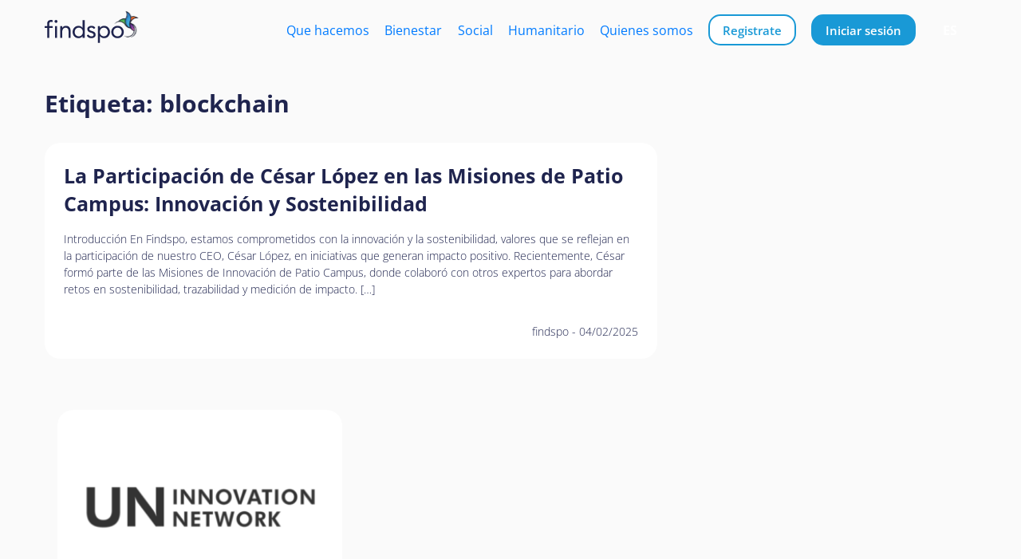

--- FILE ---
content_type: text/html; charset=UTF-8
request_url: https://blog.findspo.com/tag/blockchain/
body_size: 8154
content:
<!DOCTYPE html>
<html lang="es">
<head>

    <meta charset="utf-8">
    <meta name="viewport" content="width=device-width, initial-scale=1">

    <!-- CSRF Token -->
    <meta name="csrf-token" content="AufNVpEwV1jsAI85zvXKdskfTiYeZkOAeKmjYtsH">

    <!-- Title -->
    <title>Findspo</title>

    <!-- Favicon -->
    <link rel="icon" href="https://findspo.com/img/favicon.png">

    <!-- Fonts -->
    <link href="https://fonts.googleapis.com/css2?family=Open+Sans:wght@300;400;600;700;800&amp;display=swap" rel="stylesheet">

    <!-- Styles -->
    <link rel="stylesheet" href="https://findspo.com/css/home.css">

    <!-- Script -->
    <script src="https://findspo.com/js/home.js"></script>

    <!-- ini php wp head v4 -->
    <title>blockchain &#8211; Noticias Findspo</title>
<meta name='robots' content='max-image-preview:large' />
	<style>img:is([sizes="auto" i], [sizes^="auto," i]) { contain-intrinsic-size: 3000px 1500px }</style>
	<link rel="alternate" type="application/rss+xml" title="Noticias Findspo &raquo; Feed" href="http://blog.findspo.com/feed/" />
<link rel="alternate" type="application/rss+xml" title="Noticias Findspo &raquo; Feed de los comentarios" href="http://blog.findspo.com/comments/feed/" />
<link rel="alternate" type="application/rss+xml" title="Noticias Findspo &raquo; Etiqueta blockchain del feed" href="http://blog.findspo.com/tag/blockchain/feed/" />
<script>
window._wpemojiSettings = {"baseUrl":"https:\/\/s.w.org\/images\/core\/emoji\/15.0.3\/72x72\/","ext":".png","svgUrl":"https:\/\/s.w.org\/images\/core\/emoji\/15.0.3\/svg\/","svgExt":".svg","source":{"concatemoji":"http:\/\/blog.findspo.com\/wp-includes\/js\/wp-emoji-release.min.js?ver=6.7.2"}};
/*! This file is auto-generated */
!function(i,n){var o,s,e;function c(e){try{var t={supportTests:e,timestamp:(new Date).valueOf()};sessionStorage.setItem(o,JSON.stringify(t))}catch(e){}}function p(e,t,n){e.clearRect(0,0,e.canvas.width,e.canvas.height),e.fillText(t,0,0);var t=new Uint32Array(e.getImageData(0,0,e.canvas.width,e.canvas.height).data),r=(e.clearRect(0,0,e.canvas.width,e.canvas.height),e.fillText(n,0,0),new Uint32Array(e.getImageData(0,0,e.canvas.width,e.canvas.height).data));return t.every(function(e,t){return e===r[t]})}function u(e,t,n){switch(t){case"flag":return n(e,"\ud83c\udff3\ufe0f\u200d\u26a7\ufe0f","\ud83c\udff3\ufe0f\u200b\u26a7\ufe0f")?!1:!n(e,"\ud83c\uddfa\ud83c\uddf3","\ud83c\uddfa\u200b\ud83c\uddf3")&&!n(e,"\ud83c\udff4\udb40\udc67\udb40\udc62\udb40\udc65\udb40\udc6e\udb40\udc67\udb40\udc7f","\ud83c\udff4\u200b\udb40\udc67\u200b\udb40\udc62\u200b\udb40\udc65\u200b\udb40\udc6e\u200b\udb40\udc67\u200b\udb40\udc7f");case"emoji":return!n(e,"\ud83d\udc26\u200d\u2b1b","\ud83d\udc26\u200b\u2b1b")}return!1}function f(e,t,n){var r="undefined"!=typeof WorkerGlobalScope&&self instanceof WorkerGlobalScope?new OffscreenCanvas(300,150):i.createElement("canvas"),a=r.getContext("2d",{willReadFrequently:!0}),o=(a.textBaseline="top",a.font="600 32px Arial",{});return e.forEach(function(e){o[e]=t(a,e,n)}),o}function t(e){var t=i.createElement("script");t.src=e,t.defer=!0,i.head.appendChild(t)}"undefined"!=typeof Promise&&(o="wpEmojiSettingsSupports",s=["flag","emoji"],n.supports={everything:!0,everythingExceptFlag:!0},e=new Promise(function(e){i.addEventListener("DOMContentLoaded",e,{once:!0})}),new Promise(function(t){var n=function(){try{var e=JSON.parse(sessionStorage.getItem(o));if("object"==typeof e&&"number"==typeof e.timestamp&&(new Date).valueOf()<e.timestamp+604800&&"object"==typeof e.supportTests)return e.supportTests}catch(e){}return null}();if(!n){if("undefined"!=typeof Worker&&"undefined"!=typeof OffscreenCanvas&&"undefined"!=typeof URL&&URL.createObjectURL&&"undefined"!=typeof Blob)try{var e="postMessage("+f.toString()+"("+[JSON.stringify(s),u.toString(),p.toString()].join(",")+"));",r=new Blob([e],{type:"text/javascript"}),a=new Worker(URL.createObjectURL(r),{name:"wpTestEmojiSupports"});return void(a.onmessage=function(e){c(n=e.data),a.terminate(),t(n)})}catch(e){}c(n=f(s,u,p))}t(n)}).then(function(e){for(var t in e)n.supports[t]=e[t],n.supports.everything=n.supports.everything&&n.supports[t],"flag"!==t&&(n.supports.everythingExceptFlag=n.supports.everythingExceptFlag&&n.supports[t]);n.supports.everythingExceptFlag=n.supports.everythingExceptFlag&&!n.supports.flag,n.DOMReady=!1,n.readyCallback=function(){n.DOMReady=!0}}).then(function(){return e}).then(function(){var e;n.supports.everything||(n.readyCallback(),(e=n.source||{}).concatemoji?t(e.concatemoji):e.wpemoji&&e.twemoji&&(t(e.twemoji),t(e.wpemoji)))}))}((window,document),window._wpemojiSettings);
</script>
<style id='wp-emoji-styles-inline-css'>

	img.wp-smiley, img.emoji {
		display: inline !important;
		border: none !important;
		box-shadow: none !important;
		height: 1em !important;
		width: 1em !important;
		margin: 0 0.07em !important;
		vertical-align: -0.1em !important;
		background: none !important;
		padding: 0 !important;
	}
</style>
<link rel='stylesheet' id='wp-block-library-css' href='http://blog.findspo.com/wp-includes/css/dist/block-library/style.min.css?ver=6.7.2' media='all' />
<style id='classic-theme-styles-inline-css'>
/*! This file is auto-generated */
.wp-block-button__link{color:#fff;background-color:#32373c;border-radius:9999px;box-shadow:none;text-decoration:none;padding:calc(.667em + 2px) calc(1.333em + 2px);font-size:1.125em}.wp-block-file__button{background:#32373c;color:#fff;text-decoration:none}
</style>
<style id='global-styles-inline-css'>
:root{--wp--preset--aspect-ratio--square: 1;--wp--preset--aspect-ratio--4-3: 4/3;--wp--preset--aspect-ratio--3-4: 3/4;--wp--preset--aspect-ratio--3-2: 3/2;--wp--preset--aspect-ratio--2-3: 2/3;--wp--preset--aspect-ratio--16-9: 16/9;--wp--preset--aspect-ratio--9-16: 9/16;--wp--preset--color--black: #000000;--wp--preset--color--cyan-bluish-gray: #abb8c3;--wp--preset--color--white: #ffffff;--wp--preset--color--pale-pink: #f78da7;--wp--preset--color--vivid-red: #cf2e2e;--wp--preset--color--luminous-vivid-orange: #ff6900;--wp--preset--color--luminous-vivid-amber: #fcb900;--wp--preset--color--light-green-cyan: #7bdcb5;--wp--preset--color--vivid-green-cyan: #00d084;--wp--preset--color--pale-cyan-blue: #8ed1fc;--wp--preset--color--vivid-cyan-blue: #0693e3;--wp--preset--color--vivid-purple: #9b51e0;--wp--preset--gradient--vivid-cyan-blue-to-vivid-purple: linear-gradient(135deg,rgba(6,147,227,1) 0%,rgb(155,81,224) 100%);--wp--preset--gradient--light-green-cyan-to-vivid-green-cyan: linear-gradient(135deg,rgb(122,220,180) 0%,rgb(0,208,130) 100%);--wp--preset--gradient--luminous-vivid-amber-to-luminous-vivid-orange: linear-gradient(135deg,rgba(252,185,0,1) 0%,rgba(255,105,0,1) 100%);--wp--preset--gradient--luminous-vivid-orange-to-vivid-red: linear-gradient(135deg,rgba(255,105,0,1) 0%,rgb(207,46,46) 100%);--wp--preset--gradient--very-light-gray-to-cyan-bluish-gray: linear-gradient(135deg,rgb(238,238,238) 0%,rgb(169,184,195) 100%);--wp--preset--gradient--cool-to-warm-spectrum: linear-gradient(135deg,rgb(74,234,220) 0%,rgb(151,120,209) 20%,rgb(207,42,186) 40%,rgb(238,44,130) 60%,rgb(251,105,98) 80%,rgb(254,248,76) 100%);--wp--preset--gradient--blush-light-purple: linear-gradient(135deg,rgb(255,206,236) 0%,rgb(152,150,240) 100%);--wp--preset--gradient--blush-bordeaux: linear-gradient(135deg,rgb(254,205,165) 0%,rgb(254,45,45) 50%,rgb(107,0,62) 100%);--wp--preset--gradient--luminous-dusk: linear-gradient(135deg,rgb(255,203,112) 0%,rgb(199,81,192) 50%,rgb(65,88,208) 100%);--wp--preset--gradient--pale-ocean: linear-gradient(135deg,rgb(255,245,203) 0%,rgb(182,227,212) 50%,rgb(51,167,181) 100%);--wp--preset--gradient--electric-grass: linear-gradient(135deg,rgb(202,248,128) 0%,rgb(113,206,126) 100%);--wp--preset--gradient--midnight: linear-gradient(135deg,rgb(2,3,129) 0%,rgb(40,116,252) 100%);--wp--preset--font-size--small: 13px;--wp--preset--font-size--medium: 20px;--wp--preset--font-size--large: 36px;--wp--preset--font-size--x-large: 42px;--wp--preset--spacing--20: 0.44rem;--wp--preset--spacing--30: 0.67rem;--wp--preset--spacing--40: 1rem;--wp--preset--spacing--50: 1.5rem;--wp--preset--spacing--60: 2.25rem;--wp--preset--spacing--70: 3.38rem;--wp--preset--spacing--80: 5.06rem;--wp--preset--shadow--natural: 6px 6px 9px rgba(0, 0, 0, 0.2);--wp--preset--shadow--deep: 12px 12px 50px rgba(0, 0, 0, 0.4);--wp--preset--shadow--sharp: 6px 6px 0px rgba(0, 0, 0, 0.2);--wp--preset--shadow--outlined: 6px 6px 0px -3px rgba(255, 255, 255, 1), 6px 6px rgba(0, 0, 0, 1);--wp--preset--shadow--crisp: 6px 6px 0px rgba(0, 0, 0, 1);}:where(.is-layout-flex){gap: 0.5em;}:where(.is-layout-grid){gap: 0.5em;}body .is-layout-flex{display: flex;}.is-layout-flex{flex-wrap: wrap;align-items: center;}.is-layout-flex > :is(*, div){margin: 0;}body .is-layout-grid{display: grid;}.is-layout-grid > :is(*, div){margin: 0;}:where(.wp-block-columns.is-layout-flex){gap: 2em;}:where(.wp-block-columns.is-layout-grid){gap: 2em;}:where(.wp-block-post-template.is-layout-flex){gap: 1.25em;}:where(.wp-block-post-template.is-layout-grid){gap: 1.25em;}.has-black-color{color: var(--wp--preset--color--black) !important;}.has-cyan-bluish-gray-color{color: var(--wp--preset--color--cyan-bluish-gray) !important;}.has-white-color{color: var(--wp--preset--color--white) !important;}.has-pale-pink-color{color: var(--wp--preset--color--pale-pink) !important;}.has-vivid-red-color{color: var(--wp--preset--color--vivid-red) !important;}.has-luminous-vivid-orange-color{color: var(--wp--preset--color--luminous-vivid-orange) !important;}.has-luminous-vivid-amber-color{color: var(--wp--preset--color--luminous-vivid-amber) !important;}.has-light-green-cyan-color{color: var(--wp--preset--color--light-green-cyan) !important;}.has-vivid-green-cyan-color{color: var(--wp--preset--color--vivid-green-cyan) !important;}.has-pale-cyan-blue-color{color: var(--wp--preset--color--pale-cyan-blue) !important;}.has-vivid-cyan-blue-color{color: var(--wp--preset--color--vivid-cyan-blue) !important;}.has-vivid-purple-color{color: var(--wp--preset--color--vivid-purple) !important;}.has-black-background-color{background-color: var(--wp--preset--color--black) !important;}.has-cyan-bluish-gray-background-color{background-color: var(--wp--preset--color--cyan-bluish-gray) !important;}.has-white-background-color{background-color: var(--wp--preset--color--white) !important;}.has-pale-pink-background-color{background-color: var(--wp--preset--color--pale-pink) !important;}.has-vivid-red-background-color{background-color: var(--wp--preset--color--vivid-red) !important;}.has-luminous-vivid-orange-background-color{background-color: var(--wp--preset--color--luminous-vivid-orange) !important;}.has-luminous-vivid-amber-background-color{background-color: var(--wp--preset--color--luminous-vivid-amber) !important;}.has-light-green-cyan-background-color{background-color: var(--wp--preset--color--light-green-cyan) !important;}.has-vivid-green-cyan-background-color{background-color: var(--wp--preset--color--vivid-green-cyan) !important;}.has-pale-cyan-blue-background-color{background-color: var(--wp--preset--color--pale-cyan-blue) !important;}.has-vivid-cyan-blue-background-color{background-color: var(--wp--preset--color--vivid-cyan-blue) !important;}.has-vivid-purple-background-color{background-color: var(--wp--preset--color--vivid-purple) !important;}.has-black-border-color{border-color: var(--wp--preset--color--black) !important;}.has-cyan-bluish-gray-border-color{border-color: var(--wp--preset--color--cyan-bluish-gray) !important;}.has-white-border-color{border-color: var(--wp--preset--color--white) !important;}.has-pale-pink-border-color{border-color: var(--wp--preset--color--pale-pink) !important;}.has-vivid-red-border-color{border-color: var(--wp--preset--color--vivid-red) !important;}.has-luminous-vivid-orange-border-color{border-color: var(--wp--preset--color--luminous-vivid-orange) !important;}.has-luminous-vivid-amber-border-color{border-color: var(--wp--preset--color--luminous-vivid-amber) !important;}.has-light-green-cyan-border-color{border-color: var(--wp--preset--color--light-green-cyan) !important;}.has-vivid-green-cyan-border-color{border-color: var(--wp--preset--color--vivid-green-cyan) !important;}.has-pale-cyan-blue-border-color{border-color: var(--wp--preset--color--pale-cyan-blue) !important;}.has-vivid-cyan-blue-border-color{border-color: var(--wp--preset--color--vivid-cyan-blue) !important;}.has-vivid-purple-border-color{border-color: var(--wp--preset--color--vivid-purple) !important;}.has-vivid-cyan-blue-to-vivid-purple-gradient-background{background: var(--wp--preset--gradient--vivid-cyan-blue-to-vivid-purple) !important;}.has-light-green-cyan-to-vivid-green-cyan-gradient-background{background: var(--wp--preset--gradient--light-green-cyan-to-vivid-green-cyan) !important;}.has-luminous-vivid-amber-to-luminous-vivid-orange-gradient-background{background: var(--wp--preset--gradient--luminous-vivid-amber-to-luminous-vivid-orange) !important;}.has-luminous-vivid-orange-to-vivid-red-gradient-background{background: var(--wp--preset--gradient--luminous-vivid-orange-to-vivid-red) !important;}.has-very-light-gray-to-cyan-bluish-gray-gradient-background{background: var(--wp--preset--gradient--very-light-gray-to-cyan-bluish-gray) !important;}.has-cool-to-warm-spectrum-gradient-background{background: var(--wp--preset--gradient--cool-to-warm-spectrum) !important;}.has-blush-light-purple-gradient-background{background: var(--wp--preset--gradient--blush-light-purple) !important;}.has-blush-bordeaux-gradient-background{background: var(--wp--preset--gradient--blush-bordeaux) !important;}.has-luminous-dusk-gradient-background{background: var(--wp--preset--gradient--luminous-dusk) !important;}.has-pale-ocean-gradient-background{background: var(--wp--preset--gradient--pale-ocean) !important;}.has-electric-grass-gradient-background{background: var(--wp--preset--gradient--electric-grass) !important;}.has-midnight-gradient-background{background: var(--wp--preset--gradient--midnight) !important;}.has-small-font-size{font-size: var(--wp--preset--font-size--small) !important;}.has-medium-font-size{font-size: var(--wp--preset--font-size--medium) !important;}.has-large-font-size{font-size: var(--wp--preset--font-size--large) !important;}.has-x-large-font-size{font-size: var(--wp--preset--font-size--x-large) !important;}
:where(.wp-block-post-template.is-layout-flex){gap: 1.25em;}:where(.wp-block-post-template.is-layout-grid){gap: 1.25em;}
:where(.wp-block-columns.is-layout-flex){gap: 2em;}:where(.wp-block-columns.is-layout-grid){gap: 2em;}
:root :where(.wp-block-pullquote){font-size: 1.5em;line-height: 1.6;}
</style>
<link rel='stylesheet' id='findspo-style-css' href='http://blog.findspo.com/wp-content/themes/findspo/style.css?ver=1.0.0' media='all' />
<link rel="https://api.w.org/" href="http://blog.findspo.com/wp-json/" /><link rel="alternate" title="JSON" type="application/json" href="http://blog.findspo.com/wp-json/wp/v2/tags/201" /><link rel="EditURI" type="application/rsd+xml" title="RSD" href="http://blog.findspo.com/xmlrpc.php?rsd" />
<meta name="generator" content="WordPress 6.7.2" />
    <!-- fin php wp head -->
</head>

<body class="archive tag tag-blockchain tag-201 wp-custom-logo hfeed">

    <header id="header" class="whiteheader">
        <div class="container">
            <div class="headerIdentity">
                <div class="siteLogo">
                    <a href="https://blog.findspo.com"><img src="https://findspo.com/img/site-logo-full.svg" alt="Findspo"></a>
                </div>
            </div>
            <div class="headerMenu">
                <div class="mainMenu">
                    <ul>
                        <li>
                            <a href="https://findspo.com/what-we-do">Que hacemos</a>
                        </li>
                        <li>
                            <a href="https://findspo.com/well-being">Bienestar</a>
                        </li>
                        <li>
                            <a href="https://findspo.com/rural-repoblation">Social</a>    
                        </li>
                        <li>
                            <a href="https://findspo.com/humanitarian-action">Humanitario</a>
                        </li>
                        <li>
                            <a href="https://findspo.com/about-us">Quienes somos</a>
                        </li>
                                                        <li>
                                <a href="https://findspo.com/register" class="btn btn-primary-outline">Registrate</a>
                            </li>
                            <li>
                                <a href="https://findspo.com/login" class="btn btn-primary">Iniciar sesión</a>
                            </li>
                                                </ul>
                </div>
                <!-- DropdownCall -->
                <div class="callDropMenu">
                    
                <svg class="openMenu" xmlns="http://www.w3.org/2000/svg" width="18.226" height="12.484" viewBox="0 0 18.226 12.484">
                    <g id="Icon_feather-menu" data-name="Icon feather-menu" transform="translate(-4 -8.5)">
                        <path id="Trazado_327" data-name="Trazado 327" d="M4.5,18H21.726" transform="translate(0 -3.258)" fill="none" stroke="#000" stroke-linecap="round" stroke-linejoin="round" stroke-width="2"></path>
                        <path id="Trazado_328" data-name="Trazado 328" d="M4.5,9H21.726" fill="none" stroke="#000" stroke-linecap="round" stroke-linejoin="round" stroke-width="2"></path>
                        <path id="Trazado_329" data-name="Trazado 329" d="M4.5,27H21.726" transform="translate(0 -6.516)" fill="none" stroke="#000" stroke-linecap="round" stroke-linejoin="round" stroke-width="2"></path>
                    </g>
                </svg>

                <transition name="fade" mode="out-in">
                <!-- DropDown menu -->
                        <nav class="dropMenu">
                            <ul>
                                <li>
                                    <a href="https://findspo.com/what-we-do">Que hacemos</a>
                                </li>
                                <li>
                                    <a href="https://findspo.com/well-being">Bienestar</a>
                                </li>
                                <li>
                                    <a href="https://findspo.com/rural-repoblation">Social</a>    
                                </li>
                                <li>
                                    <a href="https://findspo.com/humanitarian-action">Humanitario</a>
                                </li>
                                <li>
                                    <a href="https://findspo.com/about-us">Quienes somos</a>
                                </li>
                                                                        <li>
                                        <a href="https://findspo.com/register" class="btn btn-primary-outline">Registrate</a>
                                    </li>
                                    <li>
                                        <a href="https://findspo.com/login" class="btn btn-primary">Iniciar sesión</a>
                                    </li>
                                                                </ul>
                        </nav>
                    </transition>
                </div>

                <div class="langMenu">
                    <div class="currentLang">es</div>
                    <div class="switchLang">
                            <div class="lang">en</div>                                                     </div>
                </div>

            </div>

            

            
        </div>
    </header>

    <div class="landingContent">


<div class="landingContent">

<div class="blogSection">
	<div class="container">
		<h1 class="page-title">Etiqueta: <span>blockchain</span></h1>	
		<div class="row">
			
<div class="col col-lg-8 col-12">
	<article id="post-430" >
		<div class="article">

						<header class="entry-header">
				<h2 class="entry-title"><a href="http://blog.findspo.com/la-participacion-de-cesar-lopez-en-las-misiones-de-patio-campus-innovacion-y-sostenibilidad/" rel="bookmark">La Participación de César López en las Misiones de Patio Campus: Innovación y Sostenibilidad</a></h2>			</header><!-- .entry-header -->


			<div class="entry-content">
			<p>Introducción En Findspo, estamos comprometidos con la innovación y la sostenibilidad, valores que se reflejan en la participación de nuestro CEO, César López, en iniciativas que generan impacto positivo. Recientemente, César formó parte de las&nbsp;Misiones de Innovación de Patio Campus, donde colaboró con otros expertos para abordar retos en sostenibilidad, trazabilidad y medición de impacto. [&hellip;]</p>
			</div><!-- .entry-content -->

			<footer class="entry-footer">
					<span class="byline"> <span class="author vcard">findspo</span></span>					-
					<span class="posted-on"><time class="entry-date published" datetime="2025-02-04T09:03:02+00:00">04/02/2025</time></span>				
			</footer><!-- .entry-footer -->
		</div>
	</article><!-- #post-430 -->
</div>


			<div class="col col-lg-4 col-12">
			<iframe class="mj-w-res-iframe" frameborder="0" scrolling="no" marginheight="0" marginwidth="0" src="https://app.mailjet.com/widget/iframe/7ZAk/Ne0" width="100%"></iframe>
			<script type="text/javascript" src="https://app.mailjet.com/statics/js/iframeResizer.min.js"></script>

											</div>
		</div>
	</div>


	<div class="postList container">
	
<article id="post-410" class="col-lg-4 post-410 post type-post status-publish format-standard has-post-thumbnail hentry category-noticias tag-advanced-technology tag-ai tag-ai-research-and-development tag-blockchain tag-cesar-lopez-2 tag-collaboration tag-deeptech tag-disaster-response tag-findspo tag-global-impact tag-healthcare tag-humanitarian-technology tag-humanitech tag-innovation tag-machine-learning tag-sdgs tag-sustainable-development tag-sustainable-development-goals tag-tech-for-good tag-technology-solutions tag-un-innovation-network">
<div class="article">

					<div class="post-thumbnail">
				<a href="http://blog.findspo.com/findspo-joins-un-innovation-network/" aria-hidden="true" tabindex="-1">
					<img width="300" height="197" src="http://blog.findspo.com/wp-content/uploads/2024/06/un-innovation-network-300x197.png" class="attachment-medium size-medium wp-post-image" alt="Findspo Joins UN Innovation Network" decoding="async" fetchpriority="high" srcset="http://blog.findspo.com/wp-content/uploads/2024/06/un-innovation-network-300x197.png 300w, http://blog.findspo.com/wp-content/uploads/2024/06/un-innovation-network.png 480w" sizes="(max-width: 300px) 100vw, 300px" />				</a>
			</div>

				<header class="entry-header">
		<h2 class="entry-title"><a href="http://blog.findspo.com/findspo-joins-un-innovation-network/" rel="bookmark">Findspo Joins UN Innovation Network</a></h2>			<div class="entry-meta">
												<span class="byline"> <span class="author vcard">findspo</span></span>				-
				<span class="posted-on"><time class="entry-date published" datetime="2024-06-13T12:38:07+00:00">13/06/2024</time></span>			</div><!-- .entry-meta -->
			</header><!-- .entry-header -->

	<div class="entry-content">
	<p>Findspo, a leader in deeptech innovation, is proud to announce its membership in the UN Innovation Network, a global platform dedicated to fostering technological solutions for sustainable development. This collaboration will see Findspo&#8217;s CEO, César López, leveraging cutting-edge technologies such as AI, machine learning, and blockchain to address critical global challenges. Findspo&#8217;s commitment to humanitarian technology aligns seamlessly with the UN&#8217;s mission to accelerate progress towards Sustainable Development Goals (SDGs).</p>
	</div><!-- .entry-content -->

</div> <!-- article -->
</article><!-- #post-410 -->

	</div>
</div>
    </div> <!-- landing content -->


    <footer id="footer">

        <!-- Footer top -->
        <div class="footerTop" v-if="noauth"><div class="row no-gutters">
            <div class="col-lg-6"><div class="footerTopCol footerTopLeft">
                Habla con nosotros por <a href="https://api.whatsapp.com/send?phone=34666025360" target="_blank" rel="noopener"><img src="https://findspo.com/img/ico/ico-whatsapp.svg"> Whatsapp</a> o <a href="https://t.me/findspo" target="_blank" rel="noopener"><img src="https://findspo.com/img/ico/ico-telegram.svg"> Telegram</a>
            </div></div>
            <div class="col-lg-6"><div class="footerTopCol footerTopRight">
                Si lo prefieres <a href="https://calendly.com/findspo" target="_blank" rel="noopener"><img src="https://findspo.com/img/ico/ico-calendar.svg"> programa</a> una llamada y te llamamos
            </div></div>
        </div></div>

        <div class="footerContent"><div class="footerContainer"><div class="row">

            <!-- Footer social and support -->
            <div class="col-lg-3"><div class="footerContentCol">
                <img src="https://findspo.com/img/logo-ods-full.png">
            </div></div>

            <!-- Footer menus -->
            <div class="col-lg-9"><div class="footerContentCol"><div class="row">
                <div class="col-md-3 col-12">
                    <p class="footerContentTitle">Soluciones corporativas</p>
                    <ul>
                        <li><a href="https://findspo.com/well-being">Bienestar en la empresa</a></li>
                        <li><a href="https://findspo.com/recruitment">Herramientas para Reclutadores</a></li>
                        <li><a href="https://findspo.com/humanitarian-action">Acción Humanitaria</a></li>
                        <li><a href="https://findspo.com/innovation-in-politics">Innovación en política</a></li>
                        <li><a href="https://findspo.com/rural-repoblation">Repoblación rural</a></li>
                    </ul>
                </div>
                <div class="col-md-3 col-12">
                    <p class="footerContentTitle">Roles</p>
                    <ul>
                        <li><a href="https://findspo.com/companies">Empresas</a></li>
                        <li><a href="#">Administración Pública</a></li>
                        <li><a href="#">Universidades</a></li>
                        <li><a href="#">ONG's</a></li>
                    </ul>
                </div>
                <div class="col-md-3 col-12">
                    <p class="footerContentTitle">Contenido</p>
                    <ul>
                        <li><a href="https://findspo.com/particulars">Usuarios</a></li>
                        <li><a href="https://findspo.com/about-us">Sobre nosotros</a></li>
                        <li><a href="https://findspo.com/what-we-do">Qué hacemos</a></li>
                        <li><a href="https://findspo.com/companies#call">Hazte Partner</a></li>
                        <li><a href="https://findspo.com/relocation">Reubicación</a></li>
                    </ul>
                </div>
                <div class="col-md-3 col-12">
                    <p class="footerContentTitle">Legal</p>
                    <ul>
                        <li><a href="https://findspo.com/legal-notice">Términos y condiciones</a></li>
                        <li><a href="https://findspo.com/privacy-policy">Política de privacidad</a></li>
                        <li><a href="https://findspo.com/cookie-policy">Política de cookies</a></li>
                        <li><a href="https://findspo.com/responsible-disclosure">Divulgación responsable</a></li>
                    </ul>
                </div>
            </div></div></div>

            <!-- Subfooter1 -->
            <div class="col-12"><div class="subFooter"><div class="row align-items-center">
                <div class="col-lg-6">
                    <div class="socialLinks">
                        <span>¡Síguenos! </span>
                        <a href="https://www.instagram.com/findspo_official/" target="_blank"><img src="https://findspo.com/img/ico/ico-instagram-dark.svg"></a>
                        <a href="https://www.linkedin.com/company/findspo/" target="_blank"><img src="https://findspo.com/img/ico/ico-linkedin-dark.svg"></a>
                        <a href="https://www.facebook.com/Findspo/" target="_blank"><img src="https://findspo.com/img/ico/ico-facebook-dark.svg"></a>
                        <a href="https://twitter.com/findspo" target="_blank"><img src="https://findspo.com/img/ico/ico-twitter-dark.svg"></a>
                    </div>
                </div>
                <div class="col-lg-6"><div class="apps">
                    <!-- <img src="https://findspo.com/img/logos/playstore.png" alt="Google Play">
                    <img src="https://findspo.com/img/logos/appstore.png" alt="App Store"> -->
                </div></div>
            </div></div></div>

            <!-- Subfooter2 -->
            <div class="col-12"><div class="subFooter"><div class="row align-items-center">
                <div class="col-lg-6">
                    <p class="copyright">© Findspo 2023 - Equilibrio de la vida en el mundo</p>
                </div>
                <div class="col-lg-6"><div class="securePayment">
                    <img src="https://findspo.com/img/ico/ico-ssl.png" alt="SSL">
                    <img src="https://findspo.com/img/ico/ico-redsys.png" alt="Redsys">
                    <img src="https://findspo.com/img/ico/ico-servired.png" alt="Servired">
                    <img src="https://findspo.com/img/ico/ico-mastercard.png" alt="Mastercard">
                    <img src="https://findspo.com/img/ico/ico-visa.png" alt="VISA">
                </div></div>
            </div></div></div>

        </div></div></div>

    </footer>
    <script async="" src="https://www.googletagmanager.com/gtag/js?id=G-49B9MCHJ1V"></script>
    <script>
        window.dataLayer = window.dataLayer || [];
        function gtag(){dataLayer.push(arguments);}
        gtag('js', new Date());
        gtag('config', 'G-49B9MCHJ1V');
    </script>
    <script type="text/javascript">
        var url = "https://findspo.com/change/lang";
        $('.langMenu .currentLang').on('click', function() {
            $('.langMenu .switchLang').toggleClass('open');
        })
        $('.langMenu .switchLang .lang').on('click', function(){
            var lang = $(this).text();
            $.post(url, { _token: "AufNVpEwV1jsAI85zvXKdskfTiYeZkOAeKmjYtsH", lang: lang }, function(data) {
                window.location.reload();
            });
        });

        $('.openMenu').on('click', function() {
            $('.dropMenu').toggleClass('visible');
        })
    </script>
<script type="text/javascript">window.$crisp=[];window.CRISP_WEBSITE_ID="671a521d-c34d-4557-b360-65b2e759a3cf";(function(){d=document;s=d.createElement("script");s.src="https://client.crisp.chat/l.js";s.async=1;d.getElementsByTagName("head")[0].appendChild(s);})();</script>

<!-- Accessibility Code for "findspo.com" --> <script> window.interdeal = { "sitekey": "32f216f573c2c5bc04cdafaf3e0b9084", "Position": "Left", "Menulang": "ES", "domains": { "js": "https://cdn.equalweb.com/", "acc": "https://access.equalweb.com/" }, "btnStyle": { "vPosition": [ "80%", null ], "scale": [ "0.6", "0.6" ], "color": { "main": "#cc1ec1", "second": "" }, "icon": { "type": 11, "shape": "semicircle", "outline": true } } }; (function(doc, head, body){ var coreCall = doc.createElement('script'); coreCall.src = interdeal.domains.js + 'core/4.5.8/accessibility.js'; coreCall.defer = true; coreCall.integrity = 'sha512-edRZXolhkUWHM/uu0oiEu0tD39SPOhnl5a2KM+62YWIfb4M5oSMjvyl2NPXtGq8McfJl88bKtaxljjViGqQXtA=='; coreCall.crossOrigin = 'anonymous'; coreCall.setAttribute('data-cfasync', true ); body? body.appendChild(coreCall) : head.appendChild(coreCall); })(document, document.head, document.body); </script>

    
</body></html>


--- FILE ---
content_type: text/css
request_url: https://findspo.com/css/home.css
body_size: 21122
content:
@charset "UTF-8";*,:after,:before{box-sizing:border-box}html{font-family:sans-serif;line-height:1.15;-webkit-text-size-adjust:100%;-webkit-tap-highlight-color:rgba(0,0,0,0)}article,aside,figcaption,figure,footer,header,hgroup,main,nav,section{display:block}body{margin:0;font-family:-apple-system,BlinkMacSystemFont,Segoe UI,Roboto,Helvetica Neue,Arial,Noto Sans,Liberation Sans,sans-serif,Apple Color Emoji,Segoe UI Emoji,Segoe UI Symbol,Noto Color Emoji;font-size:1rem;font-weight:400;line-height:1.5;color:#212529;text-align:left;background-color:#fff}[tabindex="-1"]:focus:not(:focus-visible){outline:0!important}hr{box-sizing:content-box;height:0;overflow:visible}h1,h2,h3,h4,h5,h6{margin-top:0;margin-bottom:.5rem}p{margin-top:0;margin-bottom:1rem}abbr[data-original-title],abbr[title]{text-decoration:underline;-webkit-text-decoration:underline dotted;text-decoration:underline dotted;cursor:help;border-bottom:0;-webkit-text-decoration-skip-ink:none;text-decoration-skip-ink:none}address{font-style:normal;line-height:inherit}address,dl,ol,ul{margin-bottom:1rem}dl,ol,ul{margin-top:0}ol ol,ol ul,ul ol,ul ul{margin-bottom:0}dt{font-weight:700}dd{margin-bottom:.5rem;margin-left:0}blockquote{margin:0 0 1rem}b,strong{font-weight:bolder}small{font-size:80%}sub,sup{position:relative;font-size:75%;line-height:0;vertical-align:baseline}sub{bottom:-.25em}sup{top:-.5em}a{color:#007bff;text-decoration:none;background-color:transparent}a:hover{color:#0056b3;text-decoration:underline}a:not([href]):not([class]),a:not([href]):not([class]):hover{color:inherit;text-decoration:none}code,kbd,pre,samp{font-family:SFMono-Regular,Menlo,Monaco,Consolas,Liberation Mono,Courier New,monospace;font-size:1em}pre{margin-top:0;margin-bottom:1rem;overflow:auto;-ms-overflow-style:scrollbar}figure{margin:0 0 1rem}img{border-style:none}img,svg{vertical-align:middle}svg{overflow:hidden}table{border-collapse:collapse}caption{padding-top:.75rem;padding-bottom:.75rem;color:#6c757d;text-align:left;caption-side:bottom}th{text-align:inherit;text-align:-webkit-match-parent}label{display:inline-block;margin-bottom:.5rem}button{border-radius:0}button:focus:not(:focus-visible){outline:0}button,input,optgroup,select,textarea{margin:0;font-family:inherit;font-size:inherit;line-height:inherit}button,input{overflow:visible}button,select{text-transform:none}[role=button]{cursor:pointer}select{word-wrap:normal}[type=button],[type=reset],[type=submit],button{-webkit-appearance:button}[type=button]:not(:disabled),[type=reset]:not(:disabled),[type=submit]:not(:disabled),button:not(:disabled){cursor:pointer}[type=button]::-moz-focus-inner,[type=reset]::-moz-focus-inner,[type=submit]::-moz-focus-inner,button::-moz-focus-inner{padding:0;border-style:none}input[type=checkbox],input[type=radio]{box-sizing:border-box;padding:0}textarea{overflow:auto;resize:vertical}fieldset{min-width:0;padding:0;margin:0;border:0}legend{display:block;width:100%;max-width:100%;padding:0;margin-bottom:.5rem;font-size:1.5rem;line-height:inherit;color:inherit;white-space:normal}progress{vertical-align:baseline}[type=number]::-webkit-inner-spin-button,[type=number]::-webkit-outer-spin-button{height:auto}[type=search]{outline-offset:-2px;-webkit-appearance:none}[type=search]::-webkit-search-decoration{-webkit-appearance:none}::-webkit-file-upload-button{font:inherit;-webkit-appearance:button}output{display:inline-block}summary{display:list-item;cursor:pointer}template{display:none}[hidden]{display:none!important}.container,.container-fluid,.container-lg,.container-md,.container-sm,.container-xl{width:100%;padding-right:1rem;padding-left:1rem;margin-right:auto;margin-left:auto}@media (min-width:576px){.container,.container-sm{max-width:776px}}@media (min-width:760px){.container,.container-md,.container-sm{max-width:960px}}@media (min-width:1060px){.container,.container-lg,.container-md,.container-sm{max-width:1060px}}@media (min-width:1200px){.container,.container-lg,.container-md,.container-sm,.container-xl{max-width:1200px}}.row{display:flex;flex-wrap:wrap;margin-right:-1rem;margin-left:-1rem}.no-gutters{margin-right:0;margin-left:0}.no-gutters>.col,.no-gutters>[class*=col-]{padding-right:0;padding-left:0}.col,.col-1,.col-2,.col-3,.col-4,.col-5,.col-6,.col-7,.col-8,.col-9,.col-10,.col-11,.col-12,.col-auto,.col-lg,.col-lg-1,.col-lg-2,.col-lg-3,.col-lg-4,.col-lg-5,.col-lg-6,.col-lg-7,.col-lg-8,.col-lg-9,.col-lg-10,.col-lg-11,.col-lg-12,.col-lg-auto,.col-md,.col-md-1,.col-md-2,.col-md-3,.col-md-4,.col-md-5,.col-md-6,.col-md-7,.col-md-8,.col-md-9,.col-md-10,.col-md-11,.col-md-12,.col-md-auto,.col-sm,.col-sm-1,.col-sm-2,.col-sm-3,.col-sm-4,.col-sm-5,.col-sm-6,.col-sm-7,.col-sm-8,.col-sm-9,.col-sm-10,.col-sm-11,.col-sm-12,.col-sm-auto,.col-xl,.col-xl-1,.col-xl-2,.col-xl-3,.col-xl-4,.col-xl-5,.col-xl-6,.col-xl-7,.col-xl-8,.col-xl-9,.col-xl-10,.col-xl-11,.col-xl-12,.col-xl-auto{position:relative;width:100%;padding-right:1rem;padding-left:1rem}.col{flex-basis:0;flex-grow:1;max-width:100%}.row-cols-1>*{flex:0 0 100%;max-width:100%}.row-cols-2>*{flex:0 0 50%;max-width:50%}.row-cols-3>*{flex:0 0 33.3333333333%;max-width:33.3333333333%}.row-cols-4>*{flex:0 0 25%;max-width:25%}.row-cols-5>*{flex:0 0 20%;max-width:20%}.row-cols-6>*{flex:0 0 16.6666666667%;max-width:16.6666666667%}.col-auto{flex:0 0 auto;width:auto;max-width:100%}.col-1{flex:0 0 8.33333333%;max-width:8.33333333%}.col-2{flex:0 0 16.66666667%;max-width:16.66666667%}.col-3{flex:0 0 25%;max-width:25%}.col-4{flex:0 0 33.33333333%;max-width:33.33333333%}.col-5{flex:0 0 41.66666667%;max-width:41.66666667%}.col-6{flex:0 0 50%;max-width:50%}.col-7{flex:0 0 58.33333333%;max-width:58.33333333%}.col-8{flex:0 0 66.66666667%;max-width:66.66666667%}.col-9{flex:0 0 75%;max-width:75%}.col-10{flex:0 0 83.33333333%;max-width:83.33333333%}.col-11{flex:0 0 91.66666667%;max-width:91.66666667%}.col-12{flex:0 0 100%;max-width:100%}.order-first{order:-1}.order-last{order:13}.order-0{order:0}.order-1{order:1}.order-2{order:2}.order-3{order:3}.order-4{order:4}.order-5{order:5}.order-6{order:6}.order-7{order:7}.order-8{order:8}.order-9{order:9}.order-10{order:10}.order-11{order:11}.order-12{order:12}.offset-1{margin-left:8.33333333%}.offset-2{margin-left:16.66666667%}.offset-3{margin-left:25%}.offset-4{margin-left:33.33333333%}.offset-5{margin-left:41.66666667%}.offset-6{margin-left:50%}.offset-7{margin-left:58.33333333%}.offset-8{margin-left:66.66666667%}.offset-9{margin-left:75%}.offset-10{margin-left:83.33333333%}.offset-11{margin-left:91.66666667%}@media (min-width:576px){.col-sm{flex-basis:0;flex-grow:1;max-width:100%}.row-cols-sm-1>*{flex:0 0 100%;max-width:100%}.row-cols-sm-2>*{flex:0 0 50%;max-width:50%}.row-cols-sm-3>*{flex:0 0 33.3333333333%;max-width:33.3333333333%}.row-cols-sm-4>*{flex:0 0 25%;max-width:25%}.row-cols-sm-5>*{flex:0 0 20%;max-width:20%}.row-cols-sm-6>*{flex:0 0 16.6666666667%;max-width:16.6666666667%}.col-sm-auto{flex:0 0 auto;width:auto;max-width:100%}.col-sm-1{flex:0 0 8.33333333%;max-width:8.33333333%}.col-sm-2{flex:0 0 16.66666667%;max-width:16.66666667%}.col-sm-3{flex:0 0 25%;max-width:25%}.col-sm-4{flex:0 0 33.33333333%;max-width:33.33333333%}.col-sm-5{flex:0 0 41.66666667%;max-width:41.66666667%}.col-sm-6{flex:0 0 50%;max-width:50%}.col-sm-7{flex:0 0 58.33333333%;max-width:58.33333333%}.col-sm-8{flex:0 0 66.66666667%;max-width:66.66666667%}.col-sm-9{flex:0 0 75%;max-width:75%}.col-sm-10{flex:0 0 83.33333333%;max-width:83.33333333%}.col-sm-11{flex:0 0 91.66666667%;max-width:91.66666667%}.col-sm-12{flex:0 0 100%;max-width:100%}.order-sm-first{order:-1}.order-sm-last{order:13}.order-sm-0{order:0}.order-sm-1{order:1}.order-sm-2{order:2}.order-sm-3{order:3}.order-sm-4{order:4}.order-sm-5{order:5}.order-sm-6{order:6}.order-sm-7{order:7}.order-sm-8{order:8}.order-sm-9{order:9}.order-sm-10{order:10}.order-sm-11{order:11}.order-sm-12{order:12}.offset-sm-0{margin-left:0}.offset-sm-1{margin-left:8.33333333%}.offset-sm-2{margin-left:16.66666667%}.offset-sm-3{margin-left:25%}.offset-sm-4{margin-left:33.33333333%}.offset-sm-5{margin-left:41.66666667%}.offset-sm-6{margin-left:50%}.offset-sm-7{margin-left:58.33333333%}.offset-sm-8{margin-left:66.66666667%}.offset-sm-9{margin-left:75%}.offset-sm-10{margin-left:83.33333333%}.offset-sm-11{margin-left:91.66666667%}}@media (min-width:760px){.col-md{flex-basis:0;flex-grow:1;max-width:100%}.row-cols-md-1>*{flex:0 0 100%;max-width:100%}.row-cols-md-2>*{flex:0 0 50%;max-width:50%}.row-cols-md-3>*{flex:0 0 33.3333333333%;max-width:33.3333333333%}.row-cols-md-4>*{flex:0 0 25%;max-width:25%}.row-cols-md-5>*{flex:0 0 20%;max-width:20%}.row-cols-md-6>*{flex:0 0 16.6666666667%;max-width:16.6666666667%}.col-md-auto{flex:0 0 auto;width:auto;max-width:100%}.col-md-1{flex:0 0 8.33333333%;max-width:8.33333333%}.col-md-2{flex:0 0 16.66666667%;max-width:16.66666667%}.col-md-3{flex:0 0 25%;max-width:25%}.col-md-4{flex:0 0 33.33333333%;max-width:33.33333333%}.col-md-5{flex:0 0 41.66666667%;max-width:41.66666667%}.col-md-6{flex:0 0 50%;max-width:50%}.col-md-7{flex:0 0 58.33333333%;max-width:58.33333333%}.col-md-8{flex:0 0 66.66666667%;max-width:66.66666667%}.col-md-9{flex:0 0 75%;max-width:75%}.col-md-10{flex:0 0 83.33333333%;max-width:83.33333333%}.col-md-11{flex:0 0 91.66666667%;max-width:91.66666667%}.col-md-12{flex:0 0 100%;max-width:100%}.order-md-first{order:-1}.order-md-last{order:13}.order-md-0{order:0}.order-md-1{order:1}.order-md-2{order:2}.order-md-3{order:3}.order-md-4{order:4}.order-md-5{order:5}.order-md-6{order:6}.order-md-7{order:7}.order-md-8{order:8}.order-md-9{order:9}.order-md-10{order:10}.order-md-11{order:11}.order-md-12{order:12}.offset-md-0{margin-left:0}.offset-md-1{margin-left:8.33333333%}.offset-md-2{margin-left:16.66666667%}.offset-md-3{margin-left:25%}.offset-md-4{margin-left:33.33333333%}.offset-md-5{margin-left:41.66666667%}.offset-md-6{margin-left:50%}.offset-md-7{margin-left:58.33333333%}.offset-md-8{margin-left:66.66666667%}.offset-md-9{margin-left:75%}.offset-md-10{margin-left:83.33333333%}.offset-md-11{margin-left:91.66666667%}}@media (min-width:1060px){.col-lg{flex-basis:0;flex-grow:1;max-width:100%}.row-cols-lg-1>*{flex:0 0 100%;max-width:100%}.row-cols-lg-2>*{flex:0 0 50%;max-width:50%}.row-cols-lg-3>*{flex:0 0 33.3333333333%;max-width:33.3333333333%}.row-cols-lg-4>*{flex:0 0 25%;max-width:25%}.row-cols-lg-5>*{flex:0 0 20%;max-width:20%}.row-cols-lg-6>*{flex:0 0 16.6666666667%;max-width:16.6666666667%}.col-lg-auto{flex:0 0 auto;width:auto;max-width:100%}.col-lg-1{flex:0 0 8.33333333%;max-width:8.33333333%}.col-lg-2{flex:0 0 16.66666667%;max-width:16.66666667%}.col-lg-3{flex:0 0 25%;max-width:25%}.col-lg-4{flex:0 0 33.33333333%;max-width:33.33333333%}.col-lg-5{flex:0 0 41.66666667%;max-width:41.66666667%}.col-lg-6{flex:0 0 50%;max-width:50%}.col-lg-7{flex:0 0 58.33333333%;max-width:58.33333333%}.col-lg-8{flex:0 0 66.66666667%;max-width:66.66666667%}.col-lg-9{flex:0 0 75%;max-width:75%}.col-lg-10{flex:0 0 83.33333333%;max-width:83.33333333%}.col-lg-11{flex:0 0 91.66666667%;max-width:91.66666667%}.col-lg-12{flex:0 0 100%;max-width:100%}.order-lg-first{order:-1}.order-lg-last{order:13}.order-lg-0{order:0}.order-lg-1{order:1}.order-lg-2{order:2}.order-lg-3{order:3}.order-lg-4{order:4}.order-lg-5{order:5}.order-lg-6{order:6}.order-lg-7{order:7}.order-lg-8{order:8}.order-lg-9{order:9}.order-lg-10{order:10}.order-lg-11{order:11}.order-lg-12{order:12}.offset-lg-0{margin-left:0}.offset-lg-1{margin-left:8.33333333%}.offset-lg-2{margin-left:16.66666667%}.offset-lg-3{margin-left:25%}.offset-lg-4{margin-left:33.33333333%}.offset-lg-5{margin-left:41.66666667%}.offset-lg-6{margin-left:50%}.offset-lg-7{margin-left:58.33333333%}.offset-lg-8{margin-left:66.66666667%}.offset-lg-9{margin-left:75%}.offset-lg-10{margin-left:83.33333333%}.offset-lg-11{margin-left:91.66666667%}}@media (min-width:1200px){.col-xl{flex-basis:0;flex-grow:1;max-width:100%}.row-cols-xl-1>*{flex:0 0 100%;max-width:100%}.row-cols-xl-2>*{flex:0 0 50%;max-width:50%}.row-cols-xl-3>*{flex:0 0 33.3333333333%;max-width:33.3333333333%}.row-cols-xl-4>*{flex:0 0 25%;max-width:25%}.row-cols-xl-5>*{flex:0 0 20%;max-width:20%}.row-cols-xl-6>*{flex:0 0 16.6666666667%;max-width:16.6666666667%}.col-xl-auto{flex:0 0 auto;width:auto;max-width:100%}.col-xl-1{flex:0 0 8.33333333%;max-width:8.33333333%}.col-xl-2{flex:0 0 16.66666667%;max-width:16.66666667%}.col-xl-3{flex:0 0 25%;max-width:25%}.col-xl-4{flex:0 0 33.33333333%;max-width:33.33333333%}.col-xl-5{flex:0 0 41.66666667%;max-width:41.66666667%}.col-xl-6{flex:0 0 50%;max-width:50%}.col-xl-7{flex:0 0 58.33333333%;max-width:58.33333333%}.col-xl-8{flex:0 0 66.66666667%;max-width:66.66666667%}.col-xl-9{flex:0 0 75%;max-width:75%}.col-xl-10{flex:0 0 83.33333333%;max-width:83.33333333%}.col-xl-11{flex:0 0 91.66666667%;max-width:91.66666667%}.col-xl-12{flex:0 0 100%;max-width:100%}.order-xl-first{order:-1}.order-xl-last{order:13}.order-xl-0{order:0}.order-xl-1{order:1}.order-xl-2{order:2}.order-xl-3{order:3}.order-xl-4{order:4}.order-xl-5{order:5}.order-xl-6{order:6}.order-xl-7{order:7}.order-xl-8{order:8}.order-xl-9{order:9}.order-xl-10{order:10}.order-xl-11{order:11}.order-xl-12{order:12}.offset-xl-0{margin-left:0}.offset-xl-1{margin-left:8.33333333%}.offset-xl-2{margin-left:16.66666667%}.offset-xl-3{margin-left:25%}.offset-xl-4{margin-left:33.33333333%}.offset-xl-5{margin-left:41.66666667%}.offset-xl-6{margin-left:50%}.offset-xl-7{margin-left:58.33333333%}.offset-xl-8{margin-left:66.66666667%}.offset-xl-9{margin-left:75%}.offset-xl-10{margin-left:83.33333333%}.offset-xl-11{margin-left:91.66666667%}}.align-baseline{vertical-align:baseline!important}.align-top{vertical-align:top!important}.align-middle{vertical-align:middle!important}.align-bottom{vertical-align:bottom!important}.align-text-bottom{vertical-align:text-bottom!important}.align-text-top{vertical-align:text-top!important}.bg-primary{background-color:#007bff!important}a.bg-primary:focus,a.bg-primary:hover,button.bg-primary:focus,button.bg-primary:hover{background-color:#0062cc!important}.bg-secondary{background-color:#6c757d!important}a.bg-secondary:focus,a.bg-secondary:hover,button.bg-secondary:focus,button.bg-secondary:hover{background-color:#545b62!important}.bg-success{background-color:#28a745!important}a.bg-success:focus,a.bg-success:hover,button.bg-success:focus,button.bg-success:hover{background-color:#1e7e34!important}.bg-info{background-color:#17a2b8!important}a.bg-info:focus,a.bg-info:hover,button.bg-info:focus,button.bg-info:hover{background-color:#117a8b!important}.bg-warning{background-color:#ffc107!important}a.bg-warning:focus,a.bg-warning:hover,button.bg-warning:focus,button.bg-warning:hover{background-color:#d39e00!important}.bg-danger{background-color:#dc3545!important}a.bg-danger:focus,a.bg-danger:hover,button.bg-danger:focus,button.bg-danger:hover{background-color:#bd2130!important}.bg-light{background-color:#f8f9fa!important}a.bg-light:focus,a.bg-light:hover,button.bg-light:focus,button.bg-light:hover{background-color:#dae0e5!important}.bg-dark{background-color:#343a40!important}a.bg-dark:focus,a.bg-dark:hover,button.bg-dark:focus,button.bg-dark:hover{background-color:#1d2124!important}.bg-white{background-color:#fff!important}.bg-transparent{background-color:transparent!important}.border{border:1px solid #dee2e6!important}.border-top{border-top:1px solid #dee2e6!important}.border-right{border-right:1px solid #dee2e6!important}.border-bottom{border-bottom:1px solid #dee2e6!important}.border-left{border-left:1px solid #dee2e6!important}.border-0{border:0!important}.border-top-0{border-top:0!important}.border-right-0{border-right:0!important}.border-bottom-0{border-bottom:0!important}.border-left-0{border-left:0!important}.border-primary{border-color:#007bff!important}.border-secondary{border-color:#6c757d!important}.border-success{border-color:#28a745!important}.border-info{border-color:#17a2b8!important}.border-warning{border-color:#ffc107!important}.border-danger{border-color:#dc3545!important}.border-light{border-color:#f8f9fa!important}.border-dark{border-color:#343a40!important}.border-white{border-color:#fff!important}.rounded-sm{border-radius:.2rem!important}.rounded{border-radius:.25rem!important}.rounded-top{border-top-left-radius:.25rem!important}.rounded-right,.rounded-top{border-top-right-radius:.25rem!important}.rounded-bottom,.rounded-right{border-bottom-right-radius:.25rem!important}.rounded-bottom,.rounded-left{border-bottom-left-radius:.25rem!important}.rounded-left{border-top-left-radius:.25rem!important}.rounded-lg{border-radius:.3rem!important}.rounded-circle{border-radius:50%!important}.rounded-pill{border-radius:50rem!important}.rounded-0{border-radius:0!important}.clearfix:after{display:block;clear:both;content:""}.d-none{display:none!important}.d-inline{display:inline!important}.d-inline-block{display:inline-block!important}.d-block{display:block!important}.d-table{display:table!important}.d-table-row{display:table-row!important}.d-table-cell{display:table-cell!important}.d-flex{display:flex!important}.d-inline-flex{display:inline-flex!important}@media (min-width:576px){.d-sm-none{display:none!important}.d-sm-inline{display:inline!important}.d-sm-inline-block{display:inline-block!important}.d-sm-block{display:block!important}.d-sm-table{display:table!important}.d-sm-table-row{display:table-row!important}.d-sm-table-cell{display:table-cell!important}.d-sm-flex{display:flex!important}.d-sm-inline-flex{display:inline-flex!important}}@media (min-width:760px){.d-md-none{display:none!important}.d-md-inline{display:inline!important}.d-md-inline-block{display:inline-block!important}.d-md-block{display:block!important}.d-md-table{display:table!important}.d-md-table-row{display:table-row!important}.d-md-table-cell{display:table-cell!important}.d-md-flex{display:flex!important}.d-md-inline-flex{display:inline-flex!important}}@media (min-width:1060px){.d-lg-none{display:none!important}.d-lg-inline{display:inline!important}.d-lg-inline-block{display:inline-block!important}.d-lg-block{display:block!important}.d-lg-table{display:table!important}.d-lg-table-row{display:table-row!important}.d-lg-table-cell{display:table-cell!important}.d-lg-flex{display:flex!important}.d-lg-inline-flex{display:inline-flex!important}}@media (min-width:1200px){.d-xl-none{display:none!important}.d-xl-inline{display:inline!important}.d-xl-inline-block{display:inline-block!important}.d-xl-block{display:block!important}.d-xl-table{display:table!important}.d-xl-table-row{display:table-row!important}.d-xl-table-cell{display:table-cell!important}.d-xl-flex{display:flex!important}.d-xl-inline-flex{display:inline-flex!important}}@media print{.d-print-none{display:none!important}.d-print-inline{display:inline!important}.d-print-inline-block{display:inline-block!important}.d-print-block{display:block!important}.d-print-table{display:table!important}.d-print-table-row{display:table-row!important}.d-print-table-cell{display:table-cell!important}.d-print-flex{display:flex!important}.d-print-inline-flex{display:inline-flex!important}}.embed-responsive{position:relative;display:block;width:100%;padding:0;overflow:hidden}.embed-responsive:before{display:block;content:""}.embed-responsive .embed-responsive-item,.embed-responsive embed,.embed-responsive iframe,.embed-responsive object,.embed-responsive video{position:absolute;top:0;bottom:0;left:0;width:100%;height:100%;border:0}.embed-responsive-21by9:before{padding-top:42.85714286%}.embed-responsive-16by9:before{padding-top:56.25%}.embed-responsive-4by3:before{padding-top:75%}.embed-responsive-1by1:before{padding-top:100%}.flex-row{flex-direction:row!important}.flex-column{flex-direction:column!important}.flex-row-reverse{flex-direction:row-reverse!important}.flex-column-reverse{flex-direction:column-reverse!important}.flex-wrap{flex-wrap:wrap!important}.flex-nowrap{flex-wrap:nowrap!important}.flex-wrap-reverse{flex-wrap:wrap-reverse!important}.flex-fill{flex:1 1 auto!important}.flex-grow-0{flex-grow:0!important}.flex-grow-1{flex-grow:1!important}.flex-shrink-0{flex-shrink:0!important}.flex-shrink-1{flex-shrink:1!important}.justify-content-start{justify-content:flex-start!important}.justify-content-end{justify-content:flex-end!important}.justify-content-center{justify-content:center!important}.justify-content-between{justify-content:space-between!important}.justify-content-around{justify-content:space-around!important}.align-items-start{align-items:flex-start!important}.align-items-end{align-items:flex-end!important}.align-items-center{align-items:center!important}.align-items-baseline{align-items:baseline!important}.align-items-stretch{align-items:stretch!important}.align-content-start{align-content:flex-start!important}.align-content-end{align-content:flex-end!important}.align-content-center{align-content:center!important}.align-content-between{align-content:space-between!important}.align-content-around{align-content:space-around!important}.align-content-stretch{align-content:stretch!important}.align-self-auto{align-self:auto!important}.align-self-start{align-self:flex-start!important}.align-self-end{align-self:flex-end!important}.align-self-center{align-self:center!important}.align-self-baseline{align-self:baseline!important}.align-self-stretch{align-self:stretch!important}@media (min-width:576px){.flex-sm-row{flex-direction:row!important}.flex-sm-column{flex-direction:column!important}.flex-sm-row-reverse{flex-direction:row-reverse!important}.flex-sm-column-reverse{flex-direction:column-reverse!important}.flex-sm-wrap{flex-wrap:wrap!important}.flex-sm-nowrap{flex-wrap:nowrap!important}.flex-sm-wrap-reverse{flex-wrap:wrap-reverse!important}.flex-sm-fill{flex:1 1 auto!important}.flex-sm-grow-0{flex-grow:0!important}.flex-sm-grow-1{flex-grow:1!important}.flex-sm-shrink-0{flex-shrink:0!important}.flex-sm-shrink-1{flex-shrink:1!important}.justify-content-sm-start{justify-content:flex-start!important}.justify-content-sm-end{justify-content:flex-end!important}.justify-content-sm-center{justify-content:center!important}.justify-content-sm-between{justify-content:space-between!important}.justify-content-sm-around{justify-content:space-around!important}.align-items-sm-start{align-items:flex-start!important}.align-items-sm-end{align-items:flex-end!important}.align-items-sm-center{align-items:center!important}.align-items-sm-baseline{align-items:baseline!important}.align-items-sm-stretch{align-items:stretch!important}.align-content-sm-start{align-content:flex-start!important}.align-content-sm-end{align-content:flex-end!important}.align-content-sm-center{align-content:center!important}.align-content-sm-between{align-content:space-between!important}.align-content-sm-around{align-content:space-around!important}.align-content-sm-stretch{align-content:stretch!important}.align-self-sm-auto{align-self:auto!important}.align-self-sm-start{align-self:flex-start!important}.align-self-sm-end{align-self:flex-end!important}.align-self-sm-center{align-self:center!important}.align-self-sm-baseline{align-self:baseline!important}.align-self-sm-stretch{align-self:stretch!important}}@media (min-width:760px){.flex-md-row{flex-direction:row!important}.flex-md-column{flex-direction:column!important}.flex-md-row-reverse{flex-direction:row-reverse!important}.flex-md-column-reverse{flex-direction:column-reverse!important}.flex-md-wrap{flex-wrap:wrap!important}.flex-md-nowrap{flex-wrap:nowrap!important}.flex-md-wrap-reverse{flex-wrap:wrap-reverse!important}.flex-md-fill{flex:1 1 auto!important}.flex-md-grow-0{flex-grow:0!important}.flex-md-grow-1{flex-grow:1!important}.flex-md-shrink-0{flex-shrink:0!important}.flex-md-shrink-1{flex-shrink:1!important}.justify-content-md-start{justify-content:flex-start!important}.justify-content-md-end{justify-content:flex-end!important}.justify-content-md-center{justify-content:center!important}.justify-content-md-between{justify-content:space-between!important}.justify-content-md-around{justify-content:space-around!important}.align-items-md-start{align-items:flex-start!important}.align-items-md-end{align-items:flex-end!important}.align-items-md-center{align-items:center!important}.align-items-md-baseline{align-items:baseline!important}.align-items-md-stretch{align-items:stretch!important}.align-content-md-start{align-content:flex-start!important}.align-content-md-end{align-content:flex-end!important}.align-content-md-center{align-content:center!important}.align-content-md-between{align-content:space-between!important}.align-content-md-around{align-content:space-around!important}.align-content-md-stretch{align-content:stretch!important}.align-self-md-auto{align-self:auto!important}.align-self-md-start{align-self:flex-start!important}.align-self-md-end{align-self:flex-end!important}.align-self-md-center{align-self:center!important}.align-self-md-baseline{align-self:baseline!important}.align-self-md-stretch{align-self:stretch!important}}@media (min-width:1060px){.flex-lg-row{flex-direction:row!important}.flex-lg-column{flex-direction:column!important}.flex-lg-row-reverse{flex-direction:row-reverse!important}.flex-lg-column-reverse{flex-direction:column-reverse!important}.flex-lg-wrap{flex-wrap:wrap!important}.flex-lg-nowrap{flex-wrap:nowrap!important}.flex-lg-wrap-reverse{flex-wrap:wrap-reverse!important}.flex-lg-fill{flex:1 1 auto!important}.flex-lg-grow-0{flex-grow:0!important}.flex-lg-grow-1{flex-grow:1!important}.flex-lg-shrink-0{flex-shrink:0!important}.flex-lg-shrink-1{flex-shrink:1!important}.justify-content-lg-start{justify-content:flex-start!important}.justify-content-lg-end{justify-content:flex-end!important}.justify-content-lg-center{justify-content:center!important}.justify-content-lg-between{justify-content:space-between!important}.justify-content-lg-around{justify-content:space-around!important}.align-items-lg-start{align-items:flex-start!important}.align-items-lg-end{align-items:flex-end!important}.align-items-lg-center{align-items:center!important}.align-items-lg-baseline{align-items:baseline!important}.align-items-lg-stretch{align-items:stretch!important}.align-content-lg-start{align-content:flex-start!important}.align-content-lg-end{align-content:flex-end!important}.align-content-lg-center{align-content:center!important}.align-content-lg-between{align-content:space-between!important}.align-content-lg-around{align-content:space-around!important}.align-content-lg-stretch{align-content:stretch!important}.align-self-lg-auto{align-self:auto!important}.align-self-lg-start{align-self:flex-start!important}.align-self-lg-end{align-self:flex-end!important}.align-self-lg-center{align-self:center!important}.align-self-lg-baseline{align-self:baseline!important}.align-self-lg-stretch{align-self:stretch!important}}@media (min-width:1200px){.flex-xl-row{flex-direction:row!important}.flex-xl-column{flex-direction:column!important}.flex-xl-row-reverse{flex-direction:row-reverse!important}.flex-xl-column-reverse{flex-direction:column-reverse!important}.flex-xl-wrap{flex-wrap:wrap!important}.flex-xl-nowrap{flex-wrap:nowrap!important}.flex-xl-wrap-reverse{flex-wrap:wrap-reverse!important}.flex-xl-fill{flex:1 1 auto!important}.flex-xl-grow-0{flex-grow:0!important}.flex-xl-grow-1{flex-grow:1!important}.flex-xl-shrink-0{flex-shrink:0!important}.flex-xl-shrink-1{flex-shrink:1!important}.justify-content-xl-start{justify-content:flex-start!important}.justify-content-xl-end{justify-content:flex-end!important}.justify-content-xl-center{justify-content:center!important}.justify-content-xl-between{justify-content:space-between!important}.justify-content-xl-around{justify-content:space-around!important}.align-items-xl-start{align-items:flex-start!important}.align-items-xl-end{align-items:flex-end!important}.align-items-xl-center{align-items:center!important}.align-items-xl-baseline{align-items:baseline!important}.align-items-xl-stretch{align-items:stretch!important}.align-content-xl-start{align-content:flex-start!important}.align-content-xl-end{align-content:flex-end!important}.align-content-xl-center{align-content:center!important}.align-content-xl-between{align-content:space-between!important}.align-content-xl-around{align-content:space-around!important}.align-content-xl-stretch{align-content:stretch!important}.align-self-xl-auto{align-self:auto!important}.align-self-xl-start{align-self:flex-start!important}.align-self-xl-end{align-self:flex-end!important}.align-self-xl-center{align-self:center!important}.align-self-xl-baseline{align-self:baseline!important}.align-self-xl-stretch{align-self:stretch!important}}.float-left{float:left!important}.float-right{float:right!important}.float-none{float:none!important}@media (min-width:576px){.float-sm-left{float:left!important}.float-sm-right{float:right!important}.float-sm-none{float:none!important}}@media (min-width:760px){.float-md-left{float:left!important}.float-md-right{float:right!important}.float-md-none{float:none!important}}@media (min-width:1060px){.float-lg-left{float:left!important}.float-lg-right{float:right!important}.float-lg-none{float:none!important}}@media (min-width:1200px){.float-xl-left{float:left!important}.float-xl-right{float:right!important}.float-xl-none{float:none!important}}.user-select-all{-webkit-user-select:all!important;-moz-user-select:all!important;user-select:all!important}.user-select-auto{-webkit-user-select:auto!important;-moz-user-select:auto!important;user-select:auto!important}.user-select-none{-webkit-user-select:none!important;-moz-user-select:none!important;user-select:none!important}.overflow-auto{overflow:auto!important}.overflow-hidden{overflow:hidden!important}.position-static{position:static!important}.position-relative{position:relative!important}.position-absolute{position:absolute!important}.position-fixed{position:fixed!important}.position-sticky{position:sticky!important}.fixed-top{top:0}.fixed-bottom,.fixed-top{position:fixed;right:0;left:0;z-index:1030}.fixed-bottom{bottom:0}@supports (position:sticky){.sticky-top{position:sticky;top:0;z-index:1020}}.sr-only{position:absolute;width:1px;height:1px;padding:0;margin:-1px;overflow:hidden;clip:rect(0,0,0,0);white-space:nowrap;border:0}.sr-only-focusable:active,.sr-only-focusable:focus{position:static;width:auto;height:auto;overflow:visible;clip:auto;white-space:normal}.shadow-sm{box-shadow:0 .125rem .25rem rgba(0,0,0,.075)!important}.shadow{box-shadow:0 .5rem 1rem rgba(0,0,0,.15)!important}.shadow-lg{box-shadow:0 1rem 3rem rgba(0,0,0,.175)!important}.shadow-none{box-shadow:none!important}.w-25{width:25%!important}.w-50{width:50%!important}.w-75{width:75%!important}.w-100{width:100%!important}.w-auto{width:auto!important}.h-25{height:25%!important}.h-50{height:50%!important}.h-75{height:75%!important}.h-100{height:100%!important}.h-auto{height:auto!important}.mw-100{max-width:100%!important}.mh-100{max-height:100%!important}.min-vw-100{min-width:100vw!important}.min-vh-100{min-height:100vh!important}.vw-100{width:100vw!important}.vh-100{height:100vh!important}.m-0{margin:0!important}.mt-0,.my-0{margin-top:0!important}.mr-0,.mx-0{margin-right:0!important}.mb-0,.my-0{margin-bottom:0!important}.ml-0,.mx-0{margin-left:0!important}.m-1{margin:.25rem!important}.mt-1,.my-1{margin-top:.25rem!important}.mr-1,.mx-1{margin-right:.25rem!important}.mb-1,.my-1{margin-bottom:.25rem!important}.ml-1,.mx-1{margin-left:.25rem!important}.m-2{margin:.5rem!important}.mt-2,.my-2{margin-top:.5rem!important}.mr-2,.mx-2{margin-right:.5rem!important}.mb-2,.my-2{margin-bottom:.5rem!important}.ml-2,.mx-2{margin-left:.5rem!important}.m-3{margin:1rem!important}.mt-3,.my-3{margin-top:1rem!important}.mr-3,.mx-3{margin-right:1rem!important}.mb-3,.my-3{margin-bottom:1rem!important}.ml-3,.mx-3{margin-left:1rem!important}.m-4{margin:1.5rem!important}.mt-4,.my-4{margin-top:1.5rem!important}.mr-4,.mx-4{margin-right:1.5rem!important}.mb-4,.my-4{margin-bottom:1.5rem!important}.ml-4,.mx-4{margin-left:1.5rem!important}.m-5{margin:3rem!important}.mt-5,.my-5{margin-top:3rem!important}.mr-5,.mx-5{margin-right:3rem!important}.mb-5,.my-5{margin-bottom:3rem!important}.ml-5,.mx-5{margin-left:3rem!important}.p-0{padding:0!important}.pt-0,.py-0{padding-top:0!important}.pr-0,.px-0{padding-right:0!important}.pb-0,.py-0{padding-bottom:0!important}.pl-0,.px-0{padding-left:0!important}.p-1{padding:.25rem!important}.pt-1,.py-1{padding-top:.25rem!important}.pr-1,.px-1{padding-right:.25rem!important}.pb-1,.py-1{padding-bottom:.25rem!important}.pl-1,.px-1{padding-left:.25rem!important}.p-2{padding:.5rem!important}.pt-2,.py-2{padding-top:.5rem!important}.pr-2,.px-2{padding-right:.5rem!important}.pb-2,.py-2{padding-bottom:.5rem!important}.pl-2,.px-2{padding-left:.5rem!important}.p-3{padding:1rem!important}.pt-3,.py-3{padding-top:1rem!important}.pr-3,.px-3{padding-right:1rem!important}.pb-3,.py-3{padding-bottom:1rem!important}.pl-3,.px-3{padding-left:1rem!important}.p-4{padding:1.5rem!important}.pt-4,.py-4{padding-top:1.5rem!important}.pr-4,.px-4{padding-right:1.5rem!important}.pb-4,.py-4{padding-bottom:1.5rem!important}.pl-4,.px-4{padding-left:1.5rem!important}.p-5{padding:3rem!important}.pt-5,.py-5{padding-top:3rem!important}.pr-5,.px-5{padding-right:3rem!important}.pb-5,.py-5{padding-bottom:3rem!important}.pl-5,.px-5{padding-left:3rem!important}.m-n1{margin:-.25rem!important}.mt-n1,.my-n1{margin-top:-.25rem!important}.mr-n1,.mx-n1{margin-right:-.25rem!important}.mb-n1,.my-n1{margin-bottom:-.25rem!important}.ml-n1,.mx-n1{margin-left:-.25rem!important}.m-n2{margin:-.5rem!important}.mt-n2,.my-n2{margin-top:-.5rem!important}.mr-n2,.mx-n2{margin-right:-.5rem!important}.mb-n2,.my-n2{margin-bottom:-.5rem!important}.ml-n2,.mx-n2{margin-left:-.5rem!important}.m-n3{margin:-1rem!important}.mt-n3,.my-n3{margin-top:-1rem!important}.mr-n3,.mx-n3{margin-right:-1rem!important}.mb-n3,.my-n3{margin-bottom:-1rem!important}.ml-n3,.mx-n3{margin-left:-1rem!important}.m-n4{margin:-1.5rem!important}.mt-n4,.my-n4{margin-top:-1.5rem!important}.mr-n4,.mx-n4{margin-right:-1.5rem!important}.mb-n4,.my-n4{margin-bottom:-1.5rem!important}.ml-n4,.mx-n4{margin-left:-1.5rem!important}.m-n5{margin:-3rem!important}.mt-n5,.my-n5{margin-top:-3rem!important}.mr-n5,.mx-n5{margin-right:-3rem!important}.mb-n5,.my-n5{margin-bottom:-3rem!important}.ml-n5,.mx-n5{margin-left:-3rem!important}.m-auto{margin:auto!important}.mt-auto,.my-auto{margin-top:auto!important}.mr-auto,.mx-auto{margin-right:auto!important}.mb-auto,.my-auto{margin-bottom:auto!important}.ml-auto,.mx-auto{margin-left:auto!important}@media (min-width:576px){.m-sm-0{margin:0!important}.mt-sm-0,.my-sm-0{margin-top:0!important}.mr-sm-0,.mx-sm-0{margin-right:0!important}.mb-sm-0,.my-sm-0{margin-bottom:0!important}.ml-sm-0,.mx-sm-0{margin-left:0!important}.m-sm-1{margin:.25rem!important}.mt-sm-1,.my-sm-1{margin-top:.25rem!important}.mr-sm-1,.mx-sm-1{margin-right:.25rem!important}.mb-sm-1,.my-sm-1{margin-bottom:.25rem!important}.ml-sm-1,.mx-sm-1{margin-left:.25rem!important}.m-sm-2{margin:.5rem!important}.mt-sm-2,.my-sm-2{margin-top:.5rem!important}.mr-sm-2,.mx-sm-2{margin-right:.5rem!important}.mb-sm-2,.my-sm-2{margin-bottom:.5rem!important}.ml-sm-2,.mx-sm-2{margin-left:.5rem!important}.m-sm-3{margin:1rem!important}.mt-sm-3,.my-sm-3{margin-top:1rem!important}.mr-sm-3,.mx-sm-3{margin-right:1rem!important}.mb-sm-3,.my-sm-3{margin-bottom:1rem!important}.ml-sm-3,.mx-sm-3{margin-left:1rem!important}.m-sm-4{margin:1.5rem!important}.mt-sm-4,.my-sm-4{margin-top:1.5rem!important}.mr-sm-4,.mx-sm-4{margin-right:1.5rem!important}.mb-sm-4,.my-sm-4{margin-bottom:1.5rem!important}.ml-sm-4,.mx-sm-4{margin-left:1.5rem!important}.m-sm-5{margin:3rem!important}.mt-sm-5,.my-sm-5{margin-top:3rem!important}.mr-sm-5,.mx-sm-5{margin-right:3rem!important}.mb-sm-5,.my-sm-5{margin-bottom:3rem!important}.ml-sm-5,.mx-sm-5{margin-left:3rem!important}.p-sm-0{padding:0!important}.pt-sm-0,.py-sm-0{padding-top:0!important}.pr-sm-0,.px-sm-0{padding-right:0!important}.pb-sm-0,.py-sm-0{padding-bottom:0!important}.pl-sm-0,.px-sm-0{padding-left:0!important}.p-sm-1{padding:.25rem!important}.pt-sm-1,.py-sm-1{padding-top:.25rem!important}.pr-sm-1,.px-sm-1{padding-right:.25rem!important}.pb-sm-1,.py-sm-1{padding-bottom:.25rem!important}.pl-sm-1,.px-sm-1{padding-left:.25rem!important}.p-sm-2{padding:.5rem!important}.pt-sm-2,.py-sm-2{padding-top:.5rem!important}.pr-sm-2,.px-sm-2{padding-right:.5rem!important}.pb-sm-2,.py-sm-2{padding-bottom:.5rem!important}.pl-sm-2,.px-sm-2{padding-left:.5rem!important}.p-sm-3{padding:1rem!important}.pt-sm-3,.py-sm-3{padding-top:1rem!important}.pr-sm-3,.px-sm-3{padding-right:1rem!important}.pb-sm-3,.py-sm-3{padding-bottom:1rem!important}.pl-sm-3,.px-sm-3{padding-left:1rem!important}.p-sm-4{padding:1.5rem!important}.pt-sm-4,.py-sm-4{padding-top:1.5rem!important}.pr-sm-4,.px-sm-4{padding-right:1.5rem!important}.pb-sm-4,.py-sm-4{padding-bottom:1.5rem!important}.pl-sm-4,.px-sm-4{padding-left:1.5rem!important}.p-sm-5{padding:3rem!important}.pt-sm-5,.py-sm-5{padding-top:3rem!important}.pr-sm-5,.px-sm-5{padding-right:3rem!important}.pb-sm-5,.py-sm-5{padding-bottom:3rem!important}.pl-sm-5,.px-sm-5{padding-left:3rem!important}.m-sm-n1{margin:-.25rem!important}.mt-sm-n1,.my-sm-n1{margin-top:-.25rem!important}.mr-sm-n1,.mx-sm-n1{margin-right:-.25rem!important}.mb-sm-n1,.my-sm-n1{margin-bottom:-.25rem!important}.ml-sm-n1,.mx-sm-n1{margin-left:-.25rem!important}.m-sm-n2{margin:-.5rem!important}.mt-sm-n2,.my-sm-n2{margin-top:-.5rem!important}.mr-sm-n2,.mx-sm-n2{margin-right:-.5rem!important}.mb-sm-n2,.my-sm-n2{margin-bottom:-.5rem!important}.ml-sm-n2,.mx-sm-n2{margin-left:-.5rem!important}.m-sm-n3{margin:-1rem!important}.mt-sm-n3,.my-sm-n3{margin-top:-1rem!important}.mr-sm-n3,.mx-sm-n3{margin-right:-1rem!important}.mb-sm-n3,.my-sm-n3{margin-bottom:-1rem!important}.ml-sm-n3,.mx-sm-n3{margin-left:-1rem!important}.m-sm-n4{margin:-1.5rem!important}.mt-sm-n4,.my-sm-n4{margin-top:-1.5rem!important}.mr-sm-n4,.mx-sm-n4{margin-right:-1.5rem!important}.mb-sm-n4,.my-sm-n4{margin-bottom:-1.5rem!important}.ml-sm-n4,.mx-sm-n4{margin-left:-1.5rem!important}.m-sm-n5{margin:-3rem!important}.mt-sm-n5,.my-sm-n5{margin-top:-3rem!important}.mr-sm-n5,.mx-sm-n5{margin-right:-3rem!important}.mb-sm-n5,.my-sm-n5{margin-bottom:-3rem!important}.ml-sm-n5,.mx-sm-n5{margin-left:-3rem!important}.m-sm-auto{margin:auto!important}.mt-sm-auto,.my-sm-auto{margin-top:auto!important}.mr-sm-auto,.mx-sm-auto{margin-right:auto!important}.mb-sm-auto,.my-sm-auto{margin-bottom:auto!important}.ml-sm-auto,.mx-sm-auto{margin-left:auto!important}}@media (min-width:760px){.m-md-0{margin:0!important}.mt-md-0,.my-md-0{margin-top:0!important}.mr-md-0,.mx-md-0{margin-right:0!important}.mb-md-0,.my-md-0{margin-bottom:0!important}.ml-md-0,.mx-md-0{margin-left:0!important}.m-md-1{margin:.25rem!important}.mt-md-1,.my-md-1{margin-top:.25rem!important}.mr-md-1,.mx-md-1{margin-right:.25rem!important}.mb-md-1,.my-md-1{margin-bottom:.25rem!important}.ml-md-1,.mx-md-1{margin-left:.25rem!important}.m-md-2{margin:.5rem!important}.mt-md-2,.my-md-2{margin-top:.5rem!important}.mr-md-2,.mx-md-2{margin-right:.5rem!important}.mb-md-2,.my-md-2{margin-bottom:.5rem!important}.ml-md-2,.mx-md-2{margin-left:.5rem!important}.m-md-3{margin:1rem!important}.mt-md-3,.my-md-3{margin-top:1rem!important}.mr-md-3,.mx-md-3{margin-right:1rem!important}.mb-md-3,.my-md-3{margin-bottom:1rem!important}.ml-md-3,.mx-md-3{margin-left:1rem!important}.m-md-4{margin:1.5rem!important}.mt-md-4,.my-md-4{margin-top:1.5rem!important}.mr-md-4,.mx-md-4{margin-right:1.5rem!important}.mb-md-4,.my-md-4{margin-bottom:1.5rem!important}.ml-md-4,.mx-md-4{margin-left:1.5rem!important}.m-md-5{margin:3rem!important}.mt-md-5,.my-md-5{margin-top:3rem!important}.mr-md-5,.mx-md-5{margin-right:3rem!important}.mb-md-5,.my-md-5{margin-bottom:3rem!important}.ml-md-5,.mx-md-5{margin-left:3rem!important}.p-md-0{padding:0!important}.pt-md-0,.py-md-0{padding-top:0!important}.pr-md-0,.px-md-0{padding-right:0!important}.pb-md-0,.py-md-0{padding-bottom:0!important}.pl-md-0,.px-md-0{padding-left:0!important}.p-md-1{padding:.25rem!important}.pt-md-1,.py-md-1{padding-top:.25rem!important}.pr-md-1,.px-md-1{padding-right:.25rem!important}.pb-md-1,.py-md-1{padding-bottom:.25rem!important}.pl-md-1,.px-md-1{padding-left:.25rem!important}.p-md-2{padding:.5rem!important}.pt-md-2,.py-md-2{padding-top:.5rem!important}.pr-md-2,.px-md-2{padding-right:.5rem!important}.pb-md-2,.py-md-2{padding-bottom:.5rem!important}.pl-md-2,.px-md-2{padding-left:.5rem!important}.p-md-3{padding:1rem!important}.pt-md-3,.py-md-3{padding-top:1rem!important}.pr-md-3,.px-md-3{padding-right:1rem!important}.pb-md-3,.py-md-3{padding-bottom:1rem!important}.pl-md-3,.px-md-3{padding-left:1rem!important}.p-md-4{padding:1.5rem!important}.pt-md-4,.py-md-4{padding-top:1.5rem!important}.pr-md-4,.px-md-4{padding-right:1.5rem!important}.pb-md-4,.py-md-4{padding-bottom:1.5rem!important}.pl-md-4,.px-md-4{padding-left:1.5rem!important}.p-md-5{padding:3rem!important}.pt-md-5,.py-md-5{padding-top:3rem!important}.pr-md-5,.px-md-5{padding-right:3rem!important}.pb-md-5,.py-md-5{padding-bottom:3rem!important}.pl-md-5,.px-md-5{padding-left:3rem!important}.m-md-n1{margin:-.25rem!important}.mt-md-n1,.my-md-n1{margin-top:-.25rem!important}.mr-md-n1,.mx-md-n1{margin-right:-.25rem!important}.mb-md-n1,.my-md-n1{margin-bottom:-.25rem!important}.ml-md-n1,.mx-md-n1{margin-left:-.25rem!important}.m-md-n2{margin:-.5rem!important}.mt-md-n2,.my-md-n2{margin-top:-.5rem!important}.mr-md-n2,.mx-md-n2{margin-right:-.5rem!important}.mb-md-n2,.my-md-n2{margin-bottom:-.5rem!important}.ml-md-n2,.mx-md-n2{margin-left:-.5rem!important}.m-md-n3{margin:-1rem!important}.mt-md-n3,.my-md-n3{margin-top:-1rem!important}.mr-md-n3,.mx-md-n3{margin-right:-1rem!important}.mb-md-n3,.my-md-n3{margin-bottom:-1rem!important}.ml-md-n3,.mx-md-n3{margin-left:-1rem!important}.m-md-n4{margin:-1.5rem!important}.mt-md-n4,.my-md-n4{margin-top:-1.5rem!important}.mr-md-n4,.mx-md-n4{margin-right:-1.5rem!important}.mb-md-n4,.my-md-n4{margin-bottom:-1.5rem!important}.ml-md-n4,.mx-md-n4{margin-left:-1.5rem!important}.m-md-n5{margin:-3rem!important}.mt-md-n5,.my-md-n5{margin-top:-3rem!important}.mr-md-n5,.mx-md-n5{margin-right:-3rem!important}.mb-md-n5,.my-md-n5{margin-bottom:-3rem!important}.ml-md-n5,.mx-md-n5{margin-left:-3rem!important}.m-md-auto{margin:auto!important}.mt-md-auto,.my-md-auto{margin-top:auto!important}.mr-md-auto,.mx-md-auto{margin-right:auto!important}.mb-md-auto,.my-md-auto{margin-bottom:auto!important}.ml-md-auto,.mx-md-auto{margin-left:auto!important}}@media (min-width:1060px){.m-lg-0{margin:0!important}.mt-lg-0,.my-lg-0{margin-top:0!important}.mr-lg-0,.mx-lg-0{margin-right:0!important}.mb-lg-0,.my-lg-0{margin-bottom:0!important}.ml-lg-0,.mx-lg-0{margin-left:0!important}.m-lg-1{margin:.25rem!important}.mt-lg-1,.my-lg-1{margin-top:.25rem!important}.mr-lg-1,.mx-lg-1{margin-right:.25rem!important}.mb-lg-1,.my-lg-1{margin-bottom:.25rem!important}.ml-lg-1,.mx-lg-1{margin-left:.25rem!important}.m-lg-2{margin:.5rem!important}.mt-lg-2,.my-lg-2{margin-top:.5rem!important}.mr-lg-2,.mx-lg-2{margin-right:.5rem!important}.mb-lg-2,.my-lg-2{margin-bottom:.5rem!important}.ml-lg-2,.mx-lg-2{margin-left:.5rem!important}.m-lg-3{margin:1rem!important}.mt-lg-3,.my-lg-3{margin-top:1rem!important}.mr-lg-3,.mx-lg-3{margin-right:1rem!important}.mb-lg-3,.my-lg-3{margin-bottom:1rem!important}.ml-lg-3,.mx-lg-3{margin-left:1rem!important}.m-lg-4{margin:1.5rem!important}.mt-lg-4,.my-lg-4{margin-top:1.5rem!important}.mr-lg-4,.mx-lg-4{margin-right:1.5rem!important}.mb-lg-4,.my-lg-4{margin-bottom:1.5rem!important}.ml-lg-4,.mx-lg-4{margin-left:1.5rem!important}.m-lg-5{margin:3rem!important}.mt-lg-5,.my-lg-5{margin-top:3rem!important}.mr-lg-5,.mx-lg-5{margin-right:3rem!important}.mb-lg-5,.my-lg-5{margin-bottom:3rem!important}.ml-lg-5,.mx-lg-5{margin-left:3rem!important}.p-lg-0{padding:0!important}.pt-lg-0,.py-lg-0{padding-top:0!important}.pr-lg-0,.px-lg-0{padding-right:0!important}.pb-lg-0,.py-lg-0{padding-bottom:0!important}.pl-lg-0,.px-lg-0{padding-left:0!important}.p-lg-1{padding:.25rem!important}.pt-lg-1,.py-lg-1{padding-top:.25rem!important}.pr-lg-1,.px-lg-1{padding-right:.25rem!important}.pb-lg-1,.py-lg-1{padding-bottom:.25rem!important}.pl-lg-1,.px-lg-1{padding-left:.25rem!important}.p-lg-2{padding:.5rem!important}.pt-lg-2,.py-lg-2{padding-top:.5rem!important}.pr-lg-2,.px-lg-2{padding-right:.5rem!important}.pb-lg-2,.py-lg-2{padding-bottom:.5rem!important}.pl-lg-2,.px-lg-2{padding-left:.5rem!important}.p-lg-3{padding:1rem!important}.pt-lg-3,.py-lg-3{padding-top:1rem!important}.pr-lg-3,.px-lg-3{padding-right:1rem!important}.pb-lg-3,.py-lg-3{padding-bottom:1rem!important}.pl-lg-3,.px-lg-3{padding-left:1rem!important}.p-lg-4{padding:1.5rem!important}.pt-lg-4,.py-lg-4{padding-top:1.5rem!important}.pr-lg-4,.px-lg-4{padding-right:1.5rem!important}.pb-lg-4,.py-lg-4{padding-bottom:1.5rem!important}.pl-lg-4,.px-lg-4{padding-left:1.5rem!important}.p-lg-5{padding:3rem!important}.pt-lg-5,.py-lg-5{padding-top:3rem!important}.pr-lg-5,.px-lg-5{padding-right:3rem!important}.pb-lg-5,.py-lg-5{padding-bottom:3rem!important}.pl-lg-5,.px-lg-5{padding-left:3rem!important}.m-lg-n1{margin:-.25rem!important}.mt-lg-n1,.my-lg-n1{margin-top:-.25rem!important}.mr-lg-n1,.mx-lg-n1{margin-right:-.25rem!important}.mb-lg-n1,.my-lg-n1{margin-bottom:-.25rem!important}.ml-lg-n1,.mx-lg-n1{margin-left:-.25rem!important}.m-lg-n2{margin:-.5rem!important}.mt-lg-n2,.my-lg-n2{margin-top:-.5rem!important}.mr-lg-n2,.mx-lg-n2{margin-right:-.5rem!important}.mb-lg-n2,.my-lg-n2{margin-bottom:-.5rem!important}.ml-lg-n2,.mx-lg-n2{margin-left:-.5rem!important}.m-lg-n3{margin:-1rem!important}.mt-lg-n3,.my-lg-n3{margin-top:-1rem!important}.mr-lg-n3,.mx-lg-n3{margin-right:-1rem!important}.mb-lg-n3,.my-lg-n3{margin-bottom:-1rem!important}.ml-lg-n3,.mx-lg-n3{margin-left:-1rem!important}.m-lg-n4{margin:-1.5rem!important}.mt-lg-n4,.my-lg-n4{margin-top:-1.5rem!important}.mr-lg-n4,.mx-lg-n4{margin-right:-1.5rem!important}.mb-lg-n4,.my-lg-n4{margin-bottom:-1.5rem!important}.ml-lg-n4,.mx-lg-n4{margin-left:-1.5rem!important}.m-lg-n5{margin:-3rem!important}.mt-lg-n5,.my-lg-n5{margin-top:-3rem!important}.mr-lg-n5,.mx-lg-n5{margin-right:-3rem!important}.mb-lg-n5,.my-lg-n5{margin-bottom:-3rem!important}.ml-lg-n5,.mx-lg-n5{margin-left:-3rem!important}.m-lg-auto{margin:auto!important}.mt-lg-auto,.my-lg-auto{margin-top:auto!important}.mr-lg-auto,.mx-lg-auto{margin-right:auto!important}.mb-lg-auto,.my-lg-auto{margin-bottom:auto!important}.ml-lg-auto,.mx-lg-auto{margin-left:auto!important}}@media (min-width:1200px){.m-xl-0{margin:0!important}.mt-xl-0,.my-xl-0{margin-top:0!important}.mr-xl-0,.mx-xl-0{margin-right:0!important}.mb-xl-0,.my-xl-0{margin-bottom:0!important}.ml-xl-0,.mx-xl-0{margin-left:0!important}.m-xl-1{margin:.25rem!important}.mt-xl-1,.my-xl-1{margin-top:.25rem!important}.mr-xl-1,.mx-xl-1{margin-right:.25rem!important}.mb-xl-1,.my-xl-1{margin-bottom:.25rem!important}.ml-xl-1,.mx-xl-1{margin-left:.25rem!important}.m-xl-2{margin:.5rem!important}.mt-xl-2,.my-xl-2{margin-top:.5rem!important}.mr-xl-2,.mx-xl-2{margin-right:.5rem!important}.mb-xl-2,.my-xl-2{margin-bottom:.5rem!important}.ml-xl-2,.mx-xl-2{margin-left:.5rem!important}.m-xl-3{margin:1rem!important}.mt-xl-3,.my-xl-3{margin-top:1rem!important}.mr-xl-3,.mx-xl-3{margin-right:1rem!important}.mb-xl-3,.my-xl-3{margin-bottom:1rem!important}.ml-xl-3,.mx-xl-3{margin-left:1rem!important}.m-xl-4{margin:1.5rem!important}.mt-xl-4,.my-xl-4{margin-top:1.5rem!important}.mr-xl-4,.mx-xl-4{margin-right:1.5rem!important}.mb-xl-4,.my-xl-4{margin-bottom:1.5rem!important}.ml-xl-4,.mx-xl-4{margin-left:1.5rem!important}.m-xl-5{margin:3rem!important}.mt-xl-5,.my-xl-5{margin-top:3rem!important}.mr-xl-5,.mx-xl-5{margin-right:3rem!important}.mb-xl-5,.my-xl-5{margin-bottom:3rem!important}.ml-xl-5,.mx-xl-5{margin-left:3rem!important}.p-xl-0{padding:0!important}.pt-xl-0,.py-xl-0{padding-top:0!important}.pr-xl-0,.px-xl-0{padding-right:0!important}.pb-xl-0,.py-xl-0{padding-bottom:0!important}.pl-xl-0,.px-xl-0{padding-left:0!important}.p-xl-1{padding:.25rem!important}.pt-xl-1,.py-xl-1{padding-top:.25rem!important}.pr-xl-1,.px-xl-1{padding-right:.25rem!important}.pb-xl-1,.py-xl-1{padding-bottom:.25rem!important}.pl-xl-1,.px-xl-1{padding-left:.25rem!important}.p-xl-2{padding:.5rem!important}.pt-xl-2,.py-xl-2{padding-top:.5rem!important}.pr-xl-2,.px-xl-2{padding-right:.5rem!important}.pb-xl-2,.py-xl-2{padding-bottom:.5rem!important}.pl-xl-2,.px-xl-2{padding-left:.5rem!important}.p-xl-3{padding:1rem!important}.pt-xl-3,.py-xl-3{padding-top:1rem!important}.pr-xl-3,.px-xl-3{padding-right:1rem!important}.pb-xl-3,.py-xl-3{padding-bottom:1rem!important}.pl-xl-3,.px-xl-3{padding-left:1rem!important}.p-xl-4{padding:1.5rem!important}.pt-xl-4,.py-xl-4{padding-top:1.5rem!important}.pr-xl-4,.px-xl-4{padding-right:1.5rem!important}.pb-xl-4,.py-xl-4{padding-bottom:1.5rem!important}.pl-xl-4,.px-xl-4{padding-left:1.5rem!important}.p-xl-5{padding:3rem!important}.pt-xl-5,.py-xl-5{padding-top:3rem!important}.pr-xl-5,.px-xl-5{padding-right:3rem!important}.pb-xl-5,.py-xl-5{padding-bottom:3rem!important}.pl-xl-5,.px-xl-5{padding-left:3rem!important}.m-xl-n1{margin:-.25rem!important}.mt-xl-n1,.my-xl-n1{margin-top:-.25rem!important}.mr-xl-n1,.mx-xl-n1{margin-right:-.25rem!important}.mb-xl-n1,.my-xl-n1{margin-bottom:-.25rem!important}.ml-xl-n1,.mx-xl-n1{margin-left:-.25rem!important}.m-xl-n2{margin:-.5rem!important}.mt-xl-n2,.my-xl-n2{margin-top:-.5rem!important}.mr-xl-n2,.mx-xl-n2{margin-right:-.5rem!important}.mb-xl-n2,.my-xl-n2{margin-bottom:-.5rem!important}.ml-xl-n2,.mx-xl-n2{margin-left:-.5rem!important}.m-xl-n3{margin:-1rem!important}.mt-xl-n3,.my-xl-n3{margin-top:-1rem!important}.mr-xl-n3,.mx-xl-n3{margin-right:-1rem!important}.mb-xl-n3,.my-xl-n3{margin-bottom:-1rem!important}.ml-xl-n3,.mx-xl-n3{margin-left:-1rem!important}.m-xl-n4{margin:-1.5rem!important}.mt-xl-n4,.my-xl-n4{margin-top:-1.5rem!important}.mr-xl-n4,.mx-xl-n4{margin-right:-1.5rem!important}.mb-xl-n4,.my-xl-n4{margin-bottom:-1.5rem!important}.ml-xl-n4,.mx-xl-n4{margin-left:-1.5rem!important}.m-xl-n5{margin:-3rem!important}.mt-xl-n5,.my-xl-n5{margin-top:-3rem!important}.mr-xl-n5,.mx-xl-n5{margin-right:-3rem!important}.mb-xl-n5,.my-xl-n5{margin-bottom:-3rem!important}.ml-xl-n5,.mx-xl-n5{margin-left:-3rem!important}.m-xl-auto{margin:auto!important}.mt-xl-auto,.my-xl-auto{margin-top:auto!important}.mr-xl-auto,.mx-xl-auto{margin-right:auto!important}.mb-xl-auto,.my-xl-auto{margin-bottom:auto!important}.ml-xl-auto,.mx-xl-auto{margin-left:auto!important}}.stretched-link:after{position:absolute;top:0;right:0;bottom:0;left:0;z-index:1;pointer-events:auto;content:"";background-color:transparent}.text-monospace{font-family:SFMono-Regular,Menlo,Monaco,Consolas,Liberation Mono,Courier New,monospace!important}.text-justify{text-align:justify!important}.text-wrap{white-space:normal!important}.text-nowrap{white-space:nowrap!important}.text-truncate{overflow:hidden;text-overflow:ellipsis;white-space:nowrap}.text-left{text-align:left!important}.text-right{text-align:right!important}.text-center{text-align:center!important}@media (min-width:576px){.text-sm-left{text-align:left!important}.text-sm-right{text-align:right!important}.text-sm-center{text-align:center!important}}@media (min-width:760px){.text-md-left{text-align:left!important}.text-md-right{text-align:right!important}.text-md-center{text-align:center!important}}@media (min-width:1060px){.text-lg-left{text-align:left!important}.text-lg-right{text-align:right!important}.text-lg-center{text-align:center!important}}@media (min-width:1200px){.text-xl-left{text-align:left!important}.text-xl-right{text-align:right!important}.text-xl-center{text-align:center!important}}.text-lowercase{text-transform:lowercase!important}.text-uppercase{text-transform:uppercase!important}.text-capitalize{text-transform:capitalize!important}.font-weight-light{font-weight:300!important}.font-weight-lighter{font-weight:lighter!important}.font-weight-normal{font-weight:400!important}.font-weight-bold{font-weight:700!important}.font-weight-bolder{font-weight:bolder!important}.font-italic{font-style:italic!important}.text-white{color:#fff!important}.text-primary{color:#007bff!important}a.text-primary:focus,a.text-primary:hover{color:#0056b3!important}.text-secondary{color:#6c757d!important}a.text-secondary:focus,a.text-secondary:hover{color:#494f54!important}.text-success{color:#28a745!important}a.text-success:focus,a.text-success:hover{color:#19692c!important}.text-info{color:#17a2b8!important}a.text-info:focus,a.text-info:hover{color:#0f6674!important}.text-warning{color:#ffc107!important}a.text-warning:focus,a.text-warning:hover{color:#ba8b00!important}.text-danger{color:#dc3545!important}a.text-danger:focus,a.text-danger:hover{color:#a71d2a!important}.text-light{color:#f8f9fa!important}a.text-light:focus,a.text-light:hover{color:#cbd3da!important}.text-dark{color:#343a40!important}a.text-dark:focus,a.text-dark:hover{color:#121416!important}.text-body{color:#212529!important}.text-muted{color:#6c757d!important}.text-black-50{color:rgba(0,0,0,.5)!important}.text-white-50{color:hsla(0,0%,100%,.5)!important}.text-hide{font:0/0 a;color:transparent;text-shadow:none;background-color:transparent;border:0}.text-decoration-none{text-decoration:none!important}.text-break{word-break:break-word!important;word-wrap:break-word!important}.text-reset{color:inherit!important}.visible{visibility:visible!important}.invisible{visibility:hidden!important}.slick-slider{box-sizing:border-box;-webkit-touch-callout:none;-webkit-user-select:none;-moz-user-select:none;user-select:none;touch-action:pan-y;-webkit-tap-highlight-color:transparent}.slick-list,.slick-slider{position:relative;display:block}.slick-list{overflow:hidden;margin:0;padding:0}.slick-list:focus{outline:none}.slick-list.dragging{cursor:pointer;cursor:hand}.slick-slider .slick-list,.slick-slider .slick-track{transform:translateZ(0)}.slick-track{position:relative;left:0;top:0;display:block;margin-left:auto;margin-right:auto}.slick-track:after,.slick-track:before{content:"";display:table}.slick-track:after{clear:both}.slick-loading .slick-track{visibility:hidden}.slick-slide{float:left;height:100%;min-height:1px;display:none}[dir=rtl] .slick-slide{float:right}.slick-slide img{display:block}.slick-slide.slick-loading img{display:none}.slick-slide.dragging img{pointer-events:none}.slick-initialized .slick-slide{display:block}.slick-loading .slick-slide{visibility:hidden}.slick-vertical .slick-slide{display:block;height:auto;border:1px solid transparent}.slick-arrow.slick-hidden{display:none}.slick-loading .slick-list{background:#fff url(ajax-loader.gif) 50% no-repeat}@font-face{font-family:slick;src:url(fonts/slick.eot);src:url(fonts/slick.eot?#iefix) format("embedded-opentype"),url(fonts/slick.woff) format("woff"),url(fonts/slick.ttf) format("truetype"),url(fonts/slick.svg#slick) format("svg");font-weight:400;font-style:normal}.slick-next,.slick-prev{position:absolute;display:block;height:20px;width:20px;line-height:0;font-size:0;cursor:pointer;top:50%;transform:translateY(-50%);padding:0;border:none}.slick-next,.slick-next:focus,.slick-next:hover,.slick-prev,.slick-prev:focus,.slick-prev:hover{background:transparent;color:transparent;outline:none}.slick-next:focus:before,.slick-next:hover:before,.slick-prev:focus:before,.slick-prev:hover:before{opacity:1}.slick-next.slick-disabled:before,.slick-prev.slick-disabled:before{opacity:.25}.slick-next:before,.slick-prev:before{font-family:slick;font-size:20px;line-height:1;color:#fff;opacity:.75;-webkit-font-smoothing:antialiased;-moz-osx-font-smoothing:grayscale}.slick-prev{left:-25px}[dir=rtl] .slick-prev{left:auto;right:-25px}.slick-prev:before{content:"\2190"}[dir=rtl] .slick-prev:before{content:"\2192"}.slick-next{right:-25px}[dir=rtl] .slick-next{left:-25px;right:auto}.slick-next:before{content:"\2192"}[dir=rtl] .slick-next:before{content:"\2190"}.slick-dotted.slick-slider{margin-bottom:30px}.slick-dots{position:absolute;bottom:-25px;list-style:none;display:block;text-align:center;padding:0;margin:0;width:100%}.slick-dots li{position:relative;display:inline-block;margin:0 5px;padding:0}.slick-dots li,.slick-dots li button{height:20px;width:20px;cursor:pointer}.slick-dots li button{border:0;background:transparent;display:block;outline:none;line-height:0;font-size:0;color:transparent;padding:5px}.slick-dots li button:focus,.slick-dots li button:hover{outline:none}.slick-dots li button:focus:before,.slick-dots li button:hover:before{opacity:1}.slick-dots li button:before{position:absolute;top:0;left:0;content:"\2022";width:20px;height:20px;font-family:slick;font-size:6px;line-height:20px;text-align:center;color:#000;opacity:.25;-webkit-font-smoothing:antialiased;-moz-osx-font-smoothing:grayscale}.slick-dots li.slick-active button:before{color:#000;opacity:.75}@media (max-width:1059.98px){.container{padding:0 1.5rem}}.h2,h2{font-size:40px}.h3,h3{font-size:30px}.h4,h4{font-size:24px;line-height:30px}.h5,h5{font-size:20px;line-height:26px}.alignLeft{text-align:left}.alignRight{text-align:right}.alignCenter{text-align:center}.loginContent .loginCard form input,.loginContent .loginCard form select,button.btn{-webkit-appearance:none;-moz-appearance:none;border:0;margin:0}.loginContent .loginCard form input:focus,.loginContent .loginCard form select:focus,body a:focus,button.btn:focus,html a:focus{outline:0;box-shadow:none}body,html{-webkit-font-smoothing:antialiased;margin:0;padding:0;background:#fff;font-family:Open Sans,Helvetica Neue,Arial,sans-serif;font-weight:400;font-size:16px;color:#1f244e;scroll-behavior:smooth}body img,html img{max-width:100%}body a,body a:hover,html a,html a:hover{text-decoration:none}body{overflow-X:hidden}.mB{margin-bottom:2rem}.lds-roller{display:inline-block;position:relative;width:80px;height:80px}.lds-roller div{animation:lds-roller 1.2s cubic-bezier(.5,0,.5,1) infinite;transform-origin:40px 40px}.lds-roller div:after{content:" ";display:block;position:absolute;width:7px;height:7px;border-radius:50%;background:#1999d6;margin:-4px 0 0 -4px}.lds-roller div:first-child{animation-delay:-36ms}.lds-roller div:first-child:after{top:63px;left:63px}.lds-roller div:nth-child(2){animation-delay:-72ms}.lds-roller div:nth-child(2):after{top:68px;left:56px}.lds-roller div:nth-child(3){animation-delay:-.108s}.lds-roller div:nth-child(3):after{top:71px;left:48px}.lds-roller div:nth-child(4){animation-delay:-.144s}.lds-roller div:nth-child(4):after{top:72px;left:40px}.lds-roller div:nth-child(5){animation-delay:-.18s}.lds-roller div:nth-child(5):after{top:71px;left:32px}.lds-roller div:nth-child(6){animation-delay:-.216s}.lds-roller div:nth-child(6):after{top:68px;left:24px}.lds-roller div:nth-child(7){animation-delay:-.252s}.lds-roller div:nth-child(7):after{top:63px;left:17px}.lds-roller div:nth-child(8){animation-delay:-.288s}.lds-roller div:nth-child(8):after{top:56px;left:12px}@keyframes lds-roller{0%{transform:rotate(0deg)}to{transform:rotate(1turn)}}header#header{position:absolute;top:0;width:100%;margin:0;z-index:9;transition:all .3s ease}header#header.coloredHeader .headerMenu .mainMenu ul li span{color:#1f244e}header#header.coloredHeader .headerMenu .mainMenu ul li svg{stroke:#1f244e}header#header.coloredHeader .headerMenu .mainMenu ul li a.btn-gray{color:#1f244e;border:1px solid rgba(31,36,78,.2)}header#header.coloredHeader .headerMenu .callDropMenu svg.openMenu{stroke:#1f244e}header#header.coloredHeader .headerMenu .langMenu .currentLang svg{stroke:#1f244e!important}header#header .container{display:flex;flex:1 1 0;align-items:center;justify-content:space-between;position:relative}@media screen and (max-width:960px){header#header .container{padding:2rem 2.5rem 0}}header#header .headerIdentity .siteLogo{max-width:250px;height:75px;padding:10px 0}@media screen and (max-width:960px){header#header .headerIdentity .siteLogo{padding:0;height:50px}}header#header .headerIdentity .siteLogo img{height:80%}header#header .headerMenu{display:flex;justify-content:flex-end;align-items:center}@media screen and (max-width:960px){header#header .headerMenu{flex-direction:row-reverse}}header#header .headerMenu .mainMenu{display:flex;flex:1;justify-content:flex-end;align-items:center}@media screen and (max-width:960px){header#header .headerMenu .mainMenu{display:none}}header#header .headerMenu .mainMenu ul{padding:0;margin:0;display:flex;align-items:center;gap:.5rem}header#header .headerMenu .mainMenu ul li{display:flex;align-items:center;gap:.3rem;list-style:none;padding:0 .6rem;transition:all .3s ease;position:relative;cursor:pointer}header#header .headerMenu .mainMenu ul li span{color:#fff;font-weight:400;font-size:15px;line-height:20px}header#header .headerMenu .mainMenu ul li:hover{transition:all .3s ease}header#header .headerMenu .mainMenu ul li:hover span,header#header .headerMenu .mainMenu ul li:hover svg#smArrowDown{opacity:.7}header#header .headerMenu .mainMenu ul li svg{width:12px;fill:none;stroke:#fff}header#header .headerMenu .mainMenu ul li a.btn-gray{padding:.7rem 1rem;font-weight:400;font-size:15px;line-height:17px;color:#fff;border-radius:12px;background:hsla(0,0%,100%,.3)}header#header .headerMenu .callDropMenu{display:none}@media screen and (max-width:960px){header#header .headerMenu .callDropMenu{cursor:pointer;display:flex;justify-content:center;align-items:center}header#header .headerMenu .callDropMenu svg.openMenu{stroke:#fff;width:25px}}header#header .headerMenu .dropMenu{width:calc(100vw - 2rem);position:absolute;top:1rem;right:1rem;background-color:#fff;box-shadow:0 2px 5px rgba(0,0,0,.1);transition:all .3s ease;z-index:98;border-radius:10px;overflow:hidden;padding:1rem 1.5rem 1.5rem;opacity:0;pointer-events:none}header#header .headerMenu .dropMenu .dropHeader{display:flex;width:100%;justify-content:space-between;align-items:center}header#header .headerMenu .dropMenu .dropHeader .siteLogo{align-items:center;max-width:250px;height:52px}header#header .headerMenu .dropMenu .dropHeader .siteLogo.hidden{display:flex}header#header .headerMenu .dropMenu .dropHeader .siteLogo.hidden img{display:none}header#header .headerMenu .dropMenu .dropHeader .siteLogo img{height:80%}header#header .headerMenu .dropMenu .dropHeader .siteLogo .goBack{display:none;gap:1rem;align-items:center;cursor:pointer}header#header .headerMenu .dropMenu .dropHeader .siteLogo .goBack.display{display:flex}header#header .headerMenu .dropMenu .dropHeader .siteLogo .goBack svg{width:10px;stroke:#1f244e}header#header .headerMenu .dropMenu .dropHeader svg{stroke:#1f244e;width:20px}header#header .headerMenu .dropMenu hr{margin-left:-1.5rem;margin-right:-1.5rem;border:0;border-top:1px solid rgba(31,36,78,.1)}header#header .headerMenu .dropMenu ul{padding:0;margin:0;display:flex;flex-direction:column;gap:1rem;position:relative;transition:all .3s ease}header#header .headerMenu .dropMenu ul.hidden{height:82vh}header#header .headerMenu .dropMenu ul.hidden li{border-bottom:0}header#header .headerMenu .dropMenu ul.hidden li a.btn-gray,header#header .headerMenu .dropMenu ul.hidden li span,header#header .headerMenu .dropMenu ul.hidden li svg{transition:all .3s ease;display:none}header#header .headerMenu .dropMenu ul.hidden li .companyDropdown svg,header#header .headerMenu .dropMenu ul.hidden li .industryDropdown svg,header#header .headerMenu .dropMenu ul.hidden li .technologyDropdown svg,header#header .headerMenu .dropMenu ul.hidden li .useCaseDropdown svg{display:block;flex:none}header#header .headerMenu .dropMenu ul li{display:flex;justify-content:space-between;align-items:center;gap:.3rem;list-style:none;transition:all .3s ease;padding:1rem 0;border-bottom:1px solid rgba(31,36,78,.1);cursor:pointer}header#header .headerMenu .dropMenu ul li.borderless{border-bottom:0}header#header .headerMenu .dropMenu ul li span{color:#1f244e;font-weight:600;font-size:15px;line-height:20px}header#header .headerMenu .dropMenu ul li svg{width:10px;fill:none;stroke:#1f244e}header#header .headerMenu .dropMenu ul li a.btn-gray{width:100%;padding:.7rem 1rem;font-weight:400;font-size:15px;line-height:17px;color:#1f244e;border-radius:12px;border:1px solid rgba(31,36,78,.2);text-align:center}header#header .headerMenu .dropMenu.visible{opacity:1;transition:all .3s ease;pointer-events:inherit}header#header .langMenu{text-transform:uppercase;position:relative}header#header .langMenu .currentLang{padding:0 1.5rem;font-weight:700;transition:all .3s ease;cursor:pointer;color:#fff}header#header .langMenu .currentLang:hover{opacity:.5;transition:all .3s ease}header#header .langMenu .currentLang svg#website{width:25px;stroke:#fff;fill:none}header#header .langMenu .currentLang svg#smArrowDown{width:12px;fill:none;stroke:#fff}header#header .langMenu .switchLang{position:absolute;top:20px;left:50%;transform:translateX(-50%);padding:.5rem;background-color:#fff;box-shadow:0 2px 5px rgba(0,0,0,.1);transition:all .3s ease;border-radius:5px;opacity:0;pointer-events:none}header#header .langMenu .switchLang .lang{padding:.3rem 1rem;border-radius:5px;transition:all .3s ease;cursor:pointer}header#header .langMenu .switchLang .lang:hover{background-color:rgba(31,36,78,.05);transition:all .3s ease}header#header .langMenu .switchLang.open{top:55px;opacity:1;pointer-events:all}header#header .companyDropdown,header#header .industryDropdown,header#header .technologyDropdown,header#header .useCaseDropdown{position:absolute;top:20px;left:50%;transform:translateX(-50%);background-color:#fff;box-shadow:4px 4px 10px 4px rgba(0,0,0,.1);transition:all .3s ease;border-radius:5px;padding:1.5rem;pointer-events:none;opacity:0;width:600px;z-index:100}header#header .companyDropdown.responsive,header#header .industryDropdown.responsive,header#header .technologyDropdown.responsive,header#header .useCaseDropdown.responsive{top:0;left:150vw;z-index:9999999;width:100%;box-shadow:none;transform:translateX(0);padding:1rem 0}header#header .companyDropdown h1,header#header .industryDropdown h1,header#header .technologyDropdown h1,header#header .useCaseDropdown h1{font-weight:600;font-size:15px;line-height:20px;color:#1f244e;padding-bottom:.3rem;border-bottom:1px solid rgba(31,36,78,.1)}header#header .companyDropdown .itemList,header#header .industryDropdown .itemList,header#header .technologyDropdown .itemList,header#header .useCaseDropdown .itemList{display:flex;flex-direction:column;gap:1rem;margin-top:1rem}header#header .companyDropdown .itemList .item,header#header .industryDropdown .itemList .item,header#header .technologyDropdown .itemList .item,header#header .useCaseDropdown .itemList .item{cursor:pointer;margin:-.5rem;padding:.5rem;border-radius:5px;display:flex;gap:.5rem;justify-content:space-between;align-items:center}header#header .companyDropdown .itemList .item:hover,header#header .industryDropdown .itemList .item:hover,header#header .technologyDropdown .itemList .item:hover,header#header .useCaseDropdown .itemList .item:hover{background-color:hsla(0,0%,45.9%,.1)}header#header .companyDropdown .itemList .item img,header#header .industryDropdown .itemList .item img,header#header .technologyDropdown .itemList .item img,header#header .useCaseDropdown .itemList .item img{align-self:start;width:20px}header#header .companyDropdown .itemList .item div.info,header#header .industryDropdown .itemList .item div.info,header#header .technologyDropdown .itemList .item div.info,header#header .useCaseDropdown .itemList .item div.info{flex-grow:1}header#header .companyDropdown .itemList .item div.info h3,header#header .industryDropdown .itemList .item div.info h3,header#header .technologyDropdown .itemList .item div.info h3,header#header .useCaseDropdown .itemList .item div.info h3{font-weight:600;font-size:15px;line-height:20px;color:#1f244e}header#header .companyDropdown .itemList .item div.info p,header#header .industryDropdown .itemList .item div.info p,header#header .technologyDropdown .itemList .item div.info p,header#header .useCaseDropdown .itemList .item div.info p{font-weight:400;font-size:12px;line-height:16px;color:#1f244e;margin:0}header#header .companyDropdown .itemList .item svg,header#header .industryDropdown .itemList .item svg,header#header .technologyDropdown .itemList .item svg,header#header .useCaseDropdown .itemList .item svg{flex:none;width:7px;height:10px;fill:none;stroke:#1f244e}header#header .companyDropdown.open,header#header .industryDropdown.open,header#header .technologyDropdown.open,header#header .useCaseDropdown.open{top:calc(100% + 20px);opacity:1;pointer-events:all}header#header .companyDropdown.open.responsive,header#header .industryDropdown.open.responsive,header#header .technologyDropdown.open.responsive,header#header .useCaseDropdown.open.responsive{top:0;left:0}footer#footer{width:100%;margin:0 auto;z-index:9}footer#footer .footerContainer{max-width:1260px;padding:0 1.5rem;margin:0 auto}footer#footer .footerTop .footerTopCol{font-size:20px;text-align:center;color:#fff;padding:1.5rem 0;font-weight:600;display:flex;justify-content:center;align-items:center;flex-wrap:wrap}footer#footer .footerTop .footerTopCol img{height:25px;padding:0 .2rem}footer#footer .footerTop .footerTopCol a{margin:0 .2rem;color:#fff;transition:all .3s ease;display:flex;justify-content:center;align-items:center}footer#footer .footerTop .footerTopCol a:hover{transition:all .3s ease;opacity:.6}footer#footer .footerTop .footerTopCol.footerTopLeft{background:#1999d6;border-radius:0}footer#footer .footerTop .footerTopCol.footerTopLeft svg{fill:#fff}footer#footer .footerTop .footerTopCol.footerTopRight{background:#0c1132;border-radius:0}footer#footer .footerTop .footerTopCol.footerTopRight svg{fill:#1999d6}footer#footer .footerContent{background-color:#f2f3f6;fill:#1f244e}footer#footer .footerContent .footerContentCol{padding:3rem 0}footer#footer .footerContent .footerContentCol.footerLogo{text-align:center}footer#footer .footerContent .footerContentCol p.footerDescription{font-size:14px;color:rgba(31,36,78,.6);margin:0;padding:1.5rem 1.5rem 1.5rem 0}footer#footer .footerContent .footerContentCol p.footerSupport{font-size:14px;margin:.3rem 0}footer#footer .footerContent .footerContentCol p.footerSupport span{display:inline-block}footer#footer .footerContent .footerContentCol p.footerSupport a{color:#1f244e;transition:all .3s ease}footer#footer .footerContent .footerContentCol p.footerSupport a:hover{opacity:.6;transition:all .3s ease}footer#footer .footerContent .footerContentCol p.footerSupport svg{height:16px;padding-left:.5rem;fill:#1f244e}footer#footer .footerContent .footerContentCol .social{display:flex;margin-top:2rem}footer#footer .footerContent .footerContentCol .social .socialIco{display:flex;align-items:center;justify-content:center;width:50px;height:50px;border-radius:50%;background-color:rgba(25,153,214,.25);transition:all .3s ease;margin-right:1rem}footer#footer .footerContent .footerContentCol .social .socialIco svg{height:50px;width:50px}footer#footer .footerContent .footerContentCol .social .socialIco:hover{background-color:#1999d6;transition:all .3s ease}footer#footer .footerContent .footerContentCol .footerContentTitle{font-weight:600;padding:0;margin:0 0 .8rem;font-size:18px}footer#footer .footerContent .footerContentCol .footerContentTitle.mT{margin-top:1.6rem}footer#footer .footerContent .footerContentCol ul{font-size:14px;padding:0;margin:0}footer#footer .footerContent .footerContentCol ul li{list-style:none;margin-bottom:.3rem}footer#footer .footerContent .footerContentCol ul li a{color:#1f244e;transition:all .3s ease}footer#footer .footerContent .footerContentCol ul li a:hover{transition:all .3s ease;opacity:.6}footer#footer .footerContent .subFooter{border-top:1px solid rgba(31,36,78,.5);padding:1.5rem 0}footer#footer .footerContent .subFooter div.social-apps{display:flex;justify-content:space-between;align-items:center;flex-wrap:wrap;gap:1rem}footer#footer .footerContent .subFooter div.social-apps span.location{font-weight:400;font-size:12px;line-height:16px;flex-grow:1}footer#footer .footerContent .subFooter div.social-apps .socialLinks{display:flex;align-items:center;flex-grow:1;justify-content:center}footer#footer .footerContent .subFooter div.social-apps .socialLinks span{margin-right:.25rem}footer#footer .footerContent .subFooter div.social-apps .socialLinks a{margin:0 .25rem}footer#footer .footerContent .subFooter div.social-apps .apps{display:flex;align-items:center;gap:1rem;flex-grow:1;justify-content:center}footer#footer .footerContent .subFooter div.social-apps .apps img{height:40px}footer#footer .footerContent .subFooter div.copyright-payments{display:flex;justify-content:space-between;align-items:center;flex-wrap:wrap;gap:1rem}footer#footer .footerContent .subFooter div.copyright-payments p.copyright{font-size:14px;margin:0;padding:0;flex-grow:1}footer#footer .footerContent .subFooter div.copyright-payments p.copyright span{color:#1999d6;font-weight:600}footer#footer .footerContent .subFooter div.copyright-payments .securePayment{display:flex;justify-content:center;align-items:center;gap:1rem;flex-grow:1}@media screen and (max-width:600px){footer#footer .footerContent .subFooter div.copyright-payments .securePayment{justify-content:center}}footer#footer .footerContent .subFooter div.copyright-payments .securePayment img{height:28px}footer#footer .footerContent .subFooter div.copyright-payments .logos{display:flex;align-items:center;flex-grow:1;justify-content:center;gap:1rem}footer#footer .footerContent .subFooter div.copyright-payments .logos img{height:40px}@media (max-width:1199.98px){footer#footer .footerTop .footerTopCol{font-size:18px;padding:1.2rem 0}footer#footer .footerTop .footerTopCol svg{height:26px}}@media (max-width:1059.98px){footer#footer .footerTop .footerTopCol{font-size:16px;padding:1rem}footer#footer .footerTop .footerTopCol svg{height:20px}footer#footer .footerTop .footerTopCol.footerTopLeft,footer#footer .footerTop .footerTopCol.footerTopRight{border-radius:0}footer#footer .footerContent{background-color:#f2f3f6;fill:#1f244e}footer#footer .footerContent .footerContentCol{padding:1rem 0}footer#footer .footerContent .footerContentCol .footerContentTitle{margin-top:1.5rem;margin-bottom:.5rem;font-size:20px}footer#footer .footerContent .footerContentCol ul li{margin-bottom:.3rem}footer#footer .subFooter{text-align:center}}@media (max-width:759.98px){footer#footer .footerTop .footerTopCol{font-size:14px;padding:.8rem .6rem}footer#footer .footerTop .footerTopCol svg{height:16px;padding-right:0}footer#footer .footerTop .footerTopCol.footerTopLeft{border-radius:0}footer#footer .footerContent{background-color:#f2f3f6;fill:#1f244e}footer#footer .footerContent .footerContentCol{padding:1rem 0}footer#footer .footerContent .footerContentCol .footerContentTitle{margin-top:1rem;margin-bottom:.3rem;font-size:18px}footer#footer .footerContent .footerContentCol ul li{margin-bottom:.3rem;font-size:13px}footer#footer .footerContent .footerContentCol .social .socialIco,footer#footer .footerContent .footerContentCol .social .socialIco svg{width:38px;height:38px}}section.init{position:relative;z-index:0}section.init:before{background:linear-gradient(112.29deg,#7eaed5 -9.59%,hsla(0,0%,100%,0) 38.03%);transform:rotate(-180deg)}section.init:after,section.init:before{z-index:-1;position:absolute;content:"";top:0;left:0;right:0;bottom:0}section.init:after{background:linear-gradient(112.29deg,#ac9ac6 -9.59%,hsla(0,0%,100%,0) 38.03%)}section.init .container{padding-top:10rem;padding-bottom:5rem}section.init .headingInfo{display:flex;flex-direction:column;gap:2rem;z-index:2}section.init .headingImage{z-index:2}section.init .headingImage.centered{text-align:center}section.init .headingImage.right{text-align:right}@media screen and (max-width:1060px){section.init .headingImage{text-align:center!important}section.init .headingImage img{max-width:100%!important}}section.init .row#main{position:relative;margin-bottom:6rem}section.init .row#main.lowerMargin{margin-bottom:2rem}section.init .row#main img#map{z-index:1;position:absolute;top:40%;left:50%;transform:translateX(-50%);width:110%;max-width:none}@media screen and (max-width:1060px){section.init .row#main img#map{top:0}}section.technology{background-color:#1f244e;z-index:2;position:relative}section.technology .container{padding-top:3rem;padding-bottom:3rem}section.technology .technologyItem{display:flex;flex-direction:column;align-items:center}section.technology .technologyItem svg{width:30px;fill:#fff}section.technology .technologyItem span{margin:0;color:#fff}section.technology .technologyItem span.big{font-weight:700;font-size:45px;line-height:50px}@media screen and (max-width:960px){section.technology .technologyItem span.big{font-size:40px;line-height:45px}}@media screen and (max-width:776px){section.technology .technologyItem span.big{font-size:35px;line-height:40px}}section.technology .technologyItem span.medium{font-weight:400;font-size:14px;line-height:21px}section.technology .technologyItem span.small{font-weight:400;font-size:12px;line-height:16px}section.examples .container{padding-top:4rem;padding-bottom:3rem}section.examples div.examplesList{display:flex;margin-bottom:2rem}section.examples div.examplesList ul{width:100%;padding:0;display:flex;justify-content:center;flex-wrap:wrap;align-items:center;-moz-column-gap:4rem;column-gap:4rem;row-gap:1rem}section.examples div.examplesList ul li.examplesItem{cursor:pointer;list-style:none;font-weight:700;font-size:20px;line-height:25px;color:#1f244e}@media screen and (max-width:960px){section.examples div.examplesList ul li.examplesItem{font-size:19px;line-height:24px}}@media screen and (max-width:776px){section.examples div.examplesList ul li.examplesItem{font-size:18px;line-height:23px}}section.examples div.examplesList ul li.examplesItem.active{color:#448fc6}section.examples .examplesContent .contentItem{display:none}section.examples .examplesContent .contentItem.active{display:block}section.examples .examplesContent .contentItem img.image{width:100%}section.examples .examplesContent .contentItem div.info{display:flex;flex-direction:column}section.examples .examplesContent .contentItem div.info .title{font-weight:700;font-size:20px;line-height:23px;color:#448fc6}@media screen and (max-width:960px){section.examples .examplesContent .contentItem div.info .title{font-size:19px;line-height:22px}}@media screen and (max-width:776px){section.examples .examplesContent .contentItem div.info .title{font-size:18px;line-height:21px}}section.why{background-color:#f6f8fc}section.why .container{padding-top:4rem;padding-bottom:4rem}section.why .whyCard{padding:1.5rem;border-radius:20px;background-color:#fff;display:flex;flex-direction:column;gap:1.5rem;align-items:center;height:100%;box-shadow:0 10px 15px -3px rgba(0,0,0,.1),0 4px 6px -4px rgba(0,0,0,.1)}section.why .whyCard h3.title{font-weight:600;font-size:20px;line-height:25px;color:#1f244e;margin:0}@media screen and (max-width:960px){section.why .whyCard h3.title{font-size:19px;line-height:24px}}@media screen and (max-width:776px){section.why .whyCard h3.title{font-size:18px;line-height:23px}}section.why .whyCard img{width:40px}section.orgs{padding-top:4rem;padding-bottom:4rem}section.orgs .orgSlider{width:100%;color:#fff;padding-top:2rem}section.orgs .orgSlider .orgReview{display:flex!important;gap:2rem;align-items:center;padding-left:2rem;padding-right:2rem}section.orgs .orgSlider .orgReview .orgImage{width:65px;height:65px;background-size:cover;background-position:50%;background-repeat:no-repeat;border-radius:15px;position:relative;flex:none}section.orgs .orgSlider .orgReview .orgImage img{width:100%}section.orgs .orgSlider .orgReview .orgImage:before{content:"";position:absolute;width:65px;height:65px;top:-5px;right:-5px;border-radius:15px;background-color:rgba(68,143,198,.2);z-index:-1}section.orgs .orgSlider .orgReview .orgContent{padding:1.5rem;border-radius:20px;border:1px solid rgba(31,36,78,.2);margin-bottom:1rem}section.orgs .orgSlider .orgReview .orgContent p{text-align:left;font-weight:400;font-size:16px;line-height:18px;color:#1f244e}@media screen and (max-width:960px){section.orgs .orgSlider .orgReview .orgContent p{font-size:15px;line-height:17px}}@media screen and (max-width:776px){section.orgs .orgSlider .orgReview .orgContent p{font-size:14px;line-height:16px}}section.orgs .orgSlider .orgReview .orgContent span.orgName{font-weight:400;font-size:14px;line-height:16px;display:block;color:rgba(31,36,78,.5)}section.democrazy .container{padding-bottom:4rem;display:flex;flex-direction:column;gap:1rem}section.democrazy button{background-color:#448fc6;border-radius:20px;padding:1rem 2rem;color:#fff;font-weight:400;font-size:15px;line-height:17px;border:0;transition:all .3s ease}@media screen and (max-width:776px){section.democrazy button{font-size:14px;line-height:16px}}section.democrazy button:hover{opacity:.8;transition:all .3s ease}section.points{background-color:#f6f8fc}section.points .container{padding-top:4rem;padding-bottom:4rem}section.points .item{display:flex;flex-direction:column;gap:1rem}section.points .item p{font-weight:600}section.points .item .icon{width:45px;height:45px;border-radius:5px;background-color:#448fc6;display:flex;align-items:center;justify-content:center}section.points .item .icon.strokable svg{stroke:#fff;fill:none}section.points .item .icon.fillable svg{fill:#fff;stroke:none}section.points .item .icon.big svg{width:30px;height:30px}section.points .item .icon svg{width:25px;height:25px}section.points .item .icon svg#lifestyle{fill:none;stroke:none}section.FAQS .container{padding-top:3rem;padding-bottom:3rem}section.FAQS .faqsList .faq{background-color:rgba(31,36,78,.05);padding:0 1.5rem;margin-bottom:1rem;box-shadow:0 0 6px rgba(31,36,78,.15);border-radius:5px}section.FAQS .faqsList .faq .question{font-weight:600;transition:all .3s ease;cursor:pointer;position:relative;padding:1.5rem 3rem 1.5rem 0}section.FAQS .faqsList .faq .question:hover{color:#c45fa5;transition:all .3s ease}section.FAQS .faqsList .faq .question:after{content:"";width:20px;height:20px;position:absolute;top:50%;right:0;transform:translateY(-50%);background-image:url(../img/ico/ico-dropdown-gray.svg);background-size:17px;background-repeat:no-repeat;background-position:50%;transition:all .3s ease}section.FAQS .faqsList .faq .question.opened:after{transform:translateY(-50%) rotate(180deg);transition:all .3s ease;background-image:url(../img/ico/ico-close-gray.svg);background-size:15px;opacity:.8}section.FAQS .faqsList .faq .answer{padding-bottom:1.5rem;font-size:16px;display:none}section.FAQS .faqsList .faq .answer a,section.FAQS .faqsList .faq .answer b,section.FAQS .faqsList .faq .answer strong{color:#1999d6}.whyInfo{display:flex;justify-content:center;flex-direction:column;gap:2rem;height:100%}.whyInfo.horizontal{display:block;flex-direction:none;gap:0}.whyInfo.horizontal .item{flex-direction:column}.whyInfo.horizontal h3{margin-bottom:2rem}.whyInfo h3{font-weight:700;font-size:28px;line-height:32px}@media screen and (max-width:960px){.whyInfo h3{font-size:26px;line-height:30px}}@media screen and (max-width:776px){.whyInfo h3{font-size:24px;line-height:28px}}.whyInfo .item{display:flex;gap:1rem}.whyInfo .item .icon{width:45px;height:45px;border-radius:5px;background-color:#448fc6;display:flex;align-items:center;justify-content:center;flex:none}.whyInfo .item .icon.strokable svg{stroke:#fff;fill:none}.whyInfo .item .icon.fillable svg{fill:#fff;stroke:none}.whyInfo .item .icon svg{width:30px;height:30px}.whyInfo .item .description{font-weight:500;font-size:16px;line-height:18px;color:#1f244e;margin:0}.whyInfo .item .description strong{font-weight:500;color:#448fc6}@media screen and (max-width:960px){.whyInfo .item .description{font-size:15px;line-height:17px}}@media screen and (max-width:776px){.whyInfo .item .description{font-size:14px;line-height:16px}}div.data-partners{position:relative;z-index:2}div.data-partners h3#partners{padding-top:4rem;font-weight:700;font-size:25px;line-height:28px;text-align:center;color:rgba(31,36,78,.4)}@media screen and (max-width:960px){div.data-partners h3#partners{font-size:23px;line-height:26px}}@media screen and (max-width:776px){div.data-partners h3#partners{font-size:21px;line-height:24px}}div.data-partners .partnersContainer{max-width:1000px;margin-left:auto;margin-right:auto}div.data-partners .partnersContainer .row{margin-top:3rem}div.data-partners .partnersContainer .row .col{display:flex;justify-content:center;align-items:center}@media screen and (max-width:650px){div.data-partners .partnersContainer .row .col img#UNDP{width:40%}div.data-partners .partnersContainer .row .col img#AWS,div.data-partners .partnersContainer .row .col img#NOAA{width:60%}}section.landingPoints{background-color:#f6f8fc}section.landingPoints .container{padding-top:4rem;padding-bottom:4rem}section.landingPoints div.item{display:flex;flex-direction:column;gap:.75rem}section.landingPoints div.item.strokable svg{fill:none;stroke:#448fc6}section.landingPoints div.item.fillable svg{fill:#448fc6;stroke:none}section.landingPoints div.item img,section.landingPoints div.item svg{width:30px;height:30px}section.landingPoints div.item h3{font-weight:700;font-size:18px;line-height:20px;text-align:left;color:#448fc6;margin:0}@media screen and (max-width:960px){section.landingPoints div.item h3{font-size:17px;line-height:19px}}@media screen and (max-width:776px){section.landingPoints div.item h3{font-size:16px;line-height:18px}}h1.primary{font-weight:700;font-size:50px;line-height:55px;margin:0}h1.primary.gray{color:rgba(31,36,78,.2)}h1.primary.special{font-weight:500}h1.primary.special strong{font-weight:700}@media screen and (max-width:960px){h1.primary.smallerScale{font-size:40px;line-height:45px}}@media screen and (max-width:776px){h1.primary.smallerScale{font-size:35px;line-height:40px}}@media screen and (max-width:960px){h1.primary{font-size:45px;line-height:50px}}@media screen and (max-width:776px){h1.primary{font-size:40px;line-height:45px}}h1.secondary{font-weight:700;font-size:28px;line-height:33px;margin-bottom:2rem}h1.secondary.white{color:#fff}h1.secondary.blue{color:#448fc6}h1.secondary.centered{text-align:center}h1.secondary.lowerMargin{margin-bottom:1rem}h1.secondary.widerMargin{margin-bottom:4rem}@media screen and (max-width:960px){h1.secondary{font-size:26px;line-height:31px}}@media screen and (max-width:776px){h1.secondary{font-size:24px;line-height:29px}}p.primary{font-weight:400;font-size:18px;line-height:23px;margin:0}p.primary.margin{margin-bottom:1rem}p.primary.widerMargin{margin-bottom:3rem}p.primary.blue{color:#448fc6}p.primary.gray{color:rgba(38,50,56,.5)}p.primary.white{color:#fff}p.primary.centered{text-align:center}@media screen and (max-width:960px){p.primary{font-size:17px;line-height:22px}}@media screen and (max-width:776px){p.primary{font-size:16px;line-height:21px}}p.secondary{font-weight:400;font-size:16px;line-height:18px;margin:0}p.secondary.margin{margin-bottom:1rem}p.secondary.white{color:#fff}p.secondary.black strong{color:#1f244e}p.secondary.centered{text-align:center}p.secondary strong{color:#448fc6}@media screen and (max-width:960px){p.secondary{font-size:15px;line-height:17px}}@media screen and (max-width:776px){p.secondary{font-size:14px;line-height:16px}}form.sendDemo div.input-button{display:flex;justify-content:space-between;border:1px solid rgba(31,36,78,.2);border-radius:25px;max-width:80%;z-index:2}@media screen and (max-width:1060px){form.sendDemo div.input-button{max-width:100%}}form.sendDemo div.input-button input{pointer-events:all;border-top-left-radius:25px;border-bottom-left-radius:25px;flex-grow:1;-webkit-appearance:none;-moz-appearance:none;appearance:none;border:0;font-weight:400;font-size:16px;line-height:18px;padding:1rem 1.5rem}@media screen and (max-width:960px){form.sendDemo div.input-button input{font-size:15px;line-height:17px}}@media screen and (max-width:776px){form.sendDemo div.input-button input{font-size:14px;line-height:16px}}form.sendDemo div.input-button input:focus{outline:none}form.sendDemo div.input-button input::-moz-placeholder{color:rgba(31,36,78,.5)}form.sendDemo div.input-button input::placeholder{color:rgba(31,36,78,.5)}form.sendDemo div.input-button div.buttonContainer{background-color:#fff;border-top-right-radius:25px;border-bottom-right-radius:25px}form.sendDemo div.input-button div.buttonContainer button{margin:-1px;border:0;width:-moz-fit-content;width:fit-content;background:#1f244e;border-radius:25px;padding:1rem 1.5rem;color:#fff}form.sendDemo .alert{display:none;max-width:80%;margin-top:1rem;padding:.75rem;border-radius:25px;background-color:#fff;font-weight:400;font-size:14px;line-height:18px}form.sendDemo .alert.success{color:#289ec0;border:1px solid #289ec0}form.sendDemo .alert.error{color:#ff4a4a;border:1px solid #ff4a4a}form.sendDemo .loading{display:none;transform:scale(.7);margin-top:2rem}form.sendDemo span{margin-top:-1rem;font-weight:400;font-size:12px;line-height:12px}form.sendDemo span a{color:#1f244e;text-decoration:underline}@media screen and (max-width:776px){form.sendDemo span{font-size:11px;line-height:11px}}.landingCard{position:relative;z-index:2;display:flex;flex-direction:column;align-items:center;text-align:center;gap:2rem;background-color:#fff;border-radius:15px;padding:1.5rem;border:1px solid rgba(31,36,78,.2);box-shadow:0 10px 15px -3px rgba(0,0,0,.1),0 4px 6px -4px rgba(0,0,0,.1)}.landingCard h3{font-weight:700;font-size:20px;line-height:25px;color:#448fc6}@media screen and (max-width:960px){.landingCard h3{font-size:19px;line-height:24px}}@media screen and (max-width:776px){.landingCard h3{font-size:18px;line-height:23px}}.landingCard span{font-weight:400;font-size:16px;line-height:18px}.landingCard span strong{margin-top:.5rem;font-weight:700;font-size:22px;line-height:30px}@media screen and (max-width:960px){.landingCard span{font-size:15px;line-height:17px}.landingCard span strong{font-size:21px;line-height:29px}}@media screen and (max-width:776px){.landingCard span{font-size:14px;line-height:16px}.landingCard span strong{font-size:20px;line-height:28px}}.landingCard button{font-weight:500}.landingCard form{display:flex;flex-direction:column;gap:1rem;width:100%}.landingCard form .loading{display:none;transform:scale(.7);margin-top:2rem}.landingCard form .alert{display:none;max-width:80%;margin-top:1rem;padding:.75rem;border-radius:25px;background-color:#fff;font-weight:400;font-size:14px;line-height:18px}.landingCard form .alert.full{max-width:100%}.landingCard form .alert.success{color:#289ec0;border:1px solid #289ec0}.landingCard form .alert.error{color:#ff4a4a;border:1px solid #ff4a4a}.landingCard form input{width:100%;padding:.75rem 1.25rem;border-radius:15px;border:1px solid rgba(31,36,78,.2)}.landingCard form input:focus{outline:none;border-color:#448fc6}.landingCard form input::-moz-placeholder{color:rgba(31,36,78,.5)}.landingCard form input::placeholder{color:rgba(31,36,78,.5)}.landingCard form select{width:100%;padding:.75rem 1.25rem;border-radius:15px;border:0;outline:1px solid rgba(31,36,78,.2);border-right:1.25rem solid transparent;cursor:pointer}.landingCard form select.unselected{color:rgba(31,36,78,.5)}.landingCard form select:focus{outline-color:#448fc6}.landingCard form select::-moz-placeholder{color:rgba(31,36,78,.5)}.landingCard form select::placeholder{color:rgba(31,36,78,.5)}.landingCard form textarea{width:100%;padding:.75rem 1.25rem;border-radius:15px;border:1px solid rgba(31,36,78,.2);resize:none;height:100px}.landingCard form textarea:focus{outline:none;border-color:#448fc6}.landingCard form textarea::-moz-placeholder{color:rgba(31,36,78,.5)}.landingCard form textarea::placeholder{color:rgba(31,36,78,.5)}.landingCard form button{margin-top:1rem;width:-moz-fit-content;width:fit-content;margin-left:auto;margin-right:auto}.landingCard form .terms-conditions{text-align:left;margin-top:-1.5rem}.landingCard form .checkbox-custom{height:0;opacity:0!important;padding:0!important;margin:0!important;transform:translateY(18px)}.landingCard form .checkbox-custom-label{display:inline-block;position:relative;cursor:pointer;padding-left:1.5rem;font-weight:400;font-size:14px;line-height:14px;color:rgba(31,36,78,.5)}.landingCard form .checkbox-custom-label a{color:rgba(31,36,78,.5);text-decoration:underline}.landingCard form .checkbox-custom+.checkbox-custom-label:before{content:"";position:absolute;background:#fff;border-radius:10px;border:1px solid #ddd;width:16px;height:16px;top:50%;transform:translateY(-50%);left:0}.landingCard form .checkbox-custom:checked+.checkbox-custom-label:after{content:"";position:absolute;width:8px;height:8px;border-radius:50%;background-color:#1999d6;text-align:center;top:50%;transform:translateY(-50%);left:4px}.landingCard form.partnerForm .socialLinks,.landingCard form.relocationForm .socialLinks{display:flex;justify-content:center;align-items:center;margin-top:1rem;gap:2rem}.landingCard form.partnerForm .socialLinks svg,.landingCard form.relocationForm .socialLinks svg{fill:#289ec0;width:25px;height:25px}.landingCard form.partnerForm .alert,.landingCard form.relocationForm .alert{display:block!important;text-align:left}.landingCard form.partnerForm .success,.landingCard form.relocationForm .success{margin:0}section.contactForm{position:relative;z-index:0}section.contactForm:before{background:linear-gradient(112.29deg,#7eaed5 -9.59%,hsla(0,0%,100%,0) 38.03%);transform:rotate(-180deg)}section.contactForm:after,section.contactForm:before{z-index:-1;position:absolute;content:"";top:0;left:0;right:0;bottom:0}section.contactForm:after{background:linear-gradient(112.29deg,#ac9ac6 -9.59%,hsla(0,0%,100%,0) 38.03%)}section.contactForm .container{padding-top:4rem;padding-bottom:4rem}section.contactForm h1{font-weight:700;font-size:28px;line-height:33px;text-align:center;margin-bottom:4rem}@media screen and (max-width:960px){section.contactForm h1{font-size:26px;line-height:31px}}@media screen and (max-width:776px){section.contactForm h1{font-size:24px;line-height:29px}}section.contactForm .cards{max-width:875px;margin-right:auto;margin-left:auto}.btn,a.btn{padding:.4rem 1rem;transition:all .3s ease;display:inline-block;position:relative;font-size:15px;font-weight:600;border-radius:15px}.btn a,a.btn a{display:block}.btn:hover,a.btn:hover{transition:all .3s ease}@media (max-width:759.98px){.btn,a.btn{padding:.6rem 1.5rem}}.btn-xl,a.btn-xl{padding:.8rem 1.5rem;font-size:16px}.btn-sm,a.btn-sm{padding:.4rem 1rem}.btn-primary,a.btn-primary,button.btn-primary{background-color:#1999d6;border:2px solid #1999d6;color:#fff}.btn-primary:hover,a.btn-primary:hover,button.btn-primary:hover{opacity:.7}.btn-primary svg,a.btn-primary svg,button.btn-primary svg{fill:#fff;height:1rem}.btn-primary-outline,a.btn-primary-outline,button.btn-primary-outline{border:2px solid #1999d6;background-color:#fff;color:#1999d6}.btn-primary-outline:hover,a.btn-primary-outline:hover,button.btn-primary-outline:hover{background-color:#1999d6;color:#fff}.btn-primary-soft-outline,a.btn-primary-soft-outline,button.btn-primary-soft-outline{border:2px solid #d1f0ff;background-color:#d1f0ff;color:#1999d6}.btn-primary-soft-outline:hover,a.btn-primary-soft-outline:hover,button.btn-primary-soft-outline:hover{opacity:.6}.btn-white,a.btn-white,button.btn-white{background-color:#fff;border:2px solid #fff;color:#1999d6}.btn-white:hover,a.btn-white:hover,button.btn-white:hover{background-color:#1999d6;color:#fff}.btn-white-outline,a.btn-white-outline,button.btn-white-outline{background-color:transparent;border:2px solid #fff;color:#fff}.btn-white-outline:hover,a.btn-white-outline:hover,button.btn-white-outline:hover{opacity:.6}.btn-white-blue,a.btn-white-blue,button.btn-white-blue{background-color:#fff;border:2px solid #fff;color:#1999d6}.btn-white-blue:hover,a.btn-white-blue:hover,button.btn-white-blue:hover{opacity:.6}.btn-white-purple,a.btn-white-purple,button.btn-white-purple{background-color:#fff;border:2px solid #fff;color:#943b96}.btn-white-purple:hover,a.btn-white-purple:hover,button.btn-white-purple:hover{opacity:.6}.btn-error,a.btn-error,button.btn-error{border:2px solid #ff4a4a;background-color:#ff4a4a;color:#fff}.btn-error:hover,a.btn-error:hover,button.btn-error:hover{opacity:.7}.btn-gray-outline,a.btn-gray-outline,button.btn-gray-outline{background-color:#fff;border:1px solid #757575;color:#757575}.btn-gray-outline:hover,a.btn-gray-outline:hover,button.btn-gray-outline:hover{background-color:hsla(0,0%,45.9%,.4);border:0;color:#fff}.btn-softblue,a.btn-softblue,button.btn-softblue{background-color:rgba(68,143,198,.4);border:0}.btn-softblue.display-100,a.btn-softblue.display-100,button.btn-softblue.display-100{width:100%}.alert-home{color:#fff;font-size:13px;padding:.5rem;border-radius:5px;margin-bottom:1.5rem;text-align:center}.alert-home.success{background-color:#289ec0}.alert-home.error{background-color:#ff4a4a}.alert{padding:1.5rem;color:#fff;margin-top:3rem;border-radius:10px}.alert.success{background-color:#289ec0}.alert.error{background-color:#ff4a4a}.alert-message{padding:1rem;margin:1rem 0;color:#fff;border-radius:10px}.alert-message.success{background-color:#289ec0}.alert-message.error{background-color:#ff4a4a}div.home{overflow:hidden;background-position:top}div.home,div.home section.init{background-size:100%;background-repeat:no-repeat}div.home section.init{background-image:url(/img/landing/home/bg-faded.svg)}div.home section.init .container{padding-top:10rem;padding-bottom:5rem}div.home section.init .headingInfo{display:flex;flex-direction:column;gap:2rem;z-index:2}div.home section.init .headingInfo h1{font-weight:700;font-size:60px;line-height:65px;margin:0}@media screen and (max-width:960px){div.home section.init .headingInfo h1{font-size:50px;line-height:55px}}@media screen and (max-width:776){div.home section.init .headingInfo h1{font-size:40px;line-height:45px}}div.home section.init .headingInfo p{font-weight:400;font-size:18px;line-height:23px;margin:0}@media screen and (max-width:960px){div.home section.init .headingInfo p{font-size:17px;line-height:22px}}@media screen and (max-width:776px){div.home section.init .headingInfo p{font-size:16px;line-height:21px}}div.home section.init .headingImage{position:relative}div.home section.init .headingImage img{width:700px;position:absolute;top:0;left:20%}@media screen and (max-width:1060px){div.home section.init .headingImage{height:auto}div.home section.init .headingImage img{display:block;position:relative;top:0;left:0;margin-left:auto;margin-right:auto}}div.home section.init .row{position:relative}div.home section.init .row img#map{z-index:1;position:absolute;top:80%;left:50%;transform:translateX(-50%);width:110%;max-width:none}@media screen and (max-width:1060px){div.home section.init .row img#map{top:100%}}div.home .booster{background-color:#f6f8fc}div.home .booster .container{padding-top:3rem;padding-bottom:3rem}div.home .booster h5{margin-top:3rem;margin-bottom:3rem;text-align:center;font-weight:500;font-size:20px;line-height:23px;color:#1f244e}@media screen and (max-width:960px){div.home .booster h5{font-size:19px;line-height:22px}}@media screen and (max-width:776px){div.home .booster h5{font-size:18px;line-height:21px}}div.home .booster .dataSection{display:flex;flex-direction:column;gap:1rem}div.home .booster .dataSection h3{font-weight:700;font-size:25px;line-height:28px;color:#1f244e;margin:0}@media screen and (max-width:960px){div.home .booster .dataSection h3{font-size:23px;line-height:26px}}@media screen and (max-width:776px){div.home .booster .dataSection h3{font-size:21px;line-height:24px}}div.home .booster .dataSection h4{font-weight:700;font-size:18px;line-height:20px;color:rgba(31,36,78,.5);margin:0}@media screen and (max-width:960px){div.home .booster .dataSection h4{font-size:17px;line-height:19px}}@media screen and (max-width:776px){div.home .booster .dataSection h4{font-size:16px;line-height:18px}}div.home .booster .dataSection img{margin-top:1.5rem;flex-grow:1}div.home .booster .dataSection img#small{width:80%}@media screen and (max-width:760px){div.home .booster .dataSection img#small{width:100%}}div.home .API{position:relative;background-color:#1f244e;margin-top:6rem;color:#fff}div.home .API div.triangle{position:absolute;top:-85px;height:250px;width:100vw;transform:skewY(-2deg);background-color:#1f244e}div.home .API .container{padding-top:2rem;padding-bottom:3rem}div.home .API .APIInfo{display:flex;flex-direction:column;justify-content:center;height:100%;gap:2rem}div.home .API .APIInfo h1{margin:0;font-weight:700;font-size:35px;line-height:40px}@media screen and (max-width:960px){div.home .API .APIInfo h1{font-size:33px;line-height:38px}}@media screen and (max-width:776px){div.home .API .APIInfo h1{font-size:31px;line-height:36px}}div.home .API .APIImage img{background-color:transparent;width:100%}div.maintenance{min-height:100vh;position:relative;z-index:0}div.maintenance:before{background:linear-gradient(112.29deg,#7eaed5 -9.59%,hsla(0,0%,100%,0) 38.03%);transform:rotate(-180deg)}div.maintenance:after,div.maintenance:before{z-index:-1;position:absolute;content:"";top:0;left:0;right:0;bottom:0}div.maintenance:after{background:linear-gradient(112.29deg,#ac9ac6 -9.59%,hsla(0,0%,100%,0) 38.03%)}div.maintenance .container{padding-top:6rem;display:flex;flex-direction:column;gap:1.5rem;align-items:center;text-align:center}@media screen and (max-width:960px){div.maintenance .container{padding-top:8rem}}div.maintenance .container img{max-width:550px}@media screen and (max-width:960px){div.maintenance .container img{max-width:400px}}@media screen and (max-width:776px){div.maintenance .container img{max-width:300px}}div.maintenance .container h1{font-weight:700;font-size:20px;line-height:25px;margin:0}div.maintenance .container h1 strong{font-weight:700;font-size:30px;line-height:35px}@media screen and (max-width:960px){div.maintenance .container h1 strong{font-size:25px;line-height:30px}}@media screen and (max-width:776px){div.maintenance .container h1 strong{font-size:20px;line-height:25px}}@media screen and (max-width:960px){div.maintenance .container h1{font-size:18px;line-height:23px}}@media screen and (max-width:776px){div.maintenance .container h1{font-size:16px;line-height:21px}}div.maintenance .container p{font-weight:500;font-size:16px;line-height:18px;margin:0}@media screen and (max-width:776px){div.maintenance .container p{font-size:15px;line-height:17px}}div.maintenance .container button{font-weight:500}div.whatWeDo{overflow:hidden}div.whatWeDo section.init .headingInfo span{font-weight:700;font-size:16px;line-height:18px;color:#72ae43}@media screen and (max-width:960px){div.whatWeDo section.init .headingInfo span{font-size:15px;line-height:17px}}@media screen and (max-width:776px){div.whatWeDo section.init .headingInfo span{font-size:14px;line-height:16px}}div.whatWeDo section.init hr{border:0;border-top:1px solid rgba(31,36,78,.2);max-width:1000px;margin:4rem auto}div.whatWeDo section.init div.fiveSteps{position:relative;z-index:2;display:flex;flex-direction:column;gap:2rem}div.whatWeDo section.init div.fiveSteps h3{font-weight:700;font-size:30px;line-height:35px;text-align:center;margin:0}@media screen and (max-width:960px){div.whatWeDo section.init div.fiveSteps h3{font-size:28px;line-height:33px}}@media screen and (max-width:776px){div.whatWeDo section.init div.fiveSteps h3{font-size:26px;line-height:31px}}div.whatWeDo section.init div.fiveSteps h5{font-weight:700;font-size:22px;line-height:27px;text-align:center;margin:0}@media screen and (max-width:960px){div.whatWeDo section.init div.fiveSteps h5{font-size:20px;line-height:25px}}@media screen and (max-width:776px){div.whatWeDo section.init div.fiveSteps h5{font-size:18px;line-height:23px}}div.whatWeDo section.init div.fiveSteps .scores{text-align:center}div.whatWeDo section.init div.fiveSteps .scores .scoreTitle{display:inline-block;font-weight:700;line-height:30px;transform:translateY(-10px);position:relative;margin:0 .5rem}div.whatWeDo section.init div.fiveSteps .scores .score{max-width:30px;height:30px;margin:0 1rem;display:inline-block;position:relative;cursor:pointer}div.whatWeDo section.init div.fiveSteps .scores .score .point{width:15px;height:15px;opacity:.5;background:rgba(68,143,198,.2);position:absolute;top:50%;left:50%;transform:translate(-50%,-50%);border-radius:50%;transition:all .2s ease}div.whatWeDo section.init div.fiveSteps .scores .score:hover .point{opacity:1;transition:all .2s ease}div.whatWeDo section.init div.fiveSteps .scores .score.s1 .point{width:30px;height:30px}div.whatWeDo section.init div.fiveSteps .scores .score.s2 .point{width:26px;height:26px}div.whatWeDo section.init div.fiveSteps .scores .score.s3 .point{width:22px;height:22px}div.whatWeDo section.init div.fiveSteps .scores .score.s4 .point{width:18px;height:18px}div.whatWeDo section.init div.fiveSteps .scores .score.s5 .point{width:14px;height:14px}div.whatWeDo section.findYourSpot .container{padding-top:3rem;padding-bottom:3rem}div.whatWeDo section.findYourSpot div.imageContainer{text-align:center}div.wellbeing{overflow:hidden}div.wellbeing section.init .whyImage{text-align:center}div.wellbeing section.init .whyImage img{max-width:380px}div.ruralRepopulation{overflow:hidden}div.ruralRepopulation section.init .whyImage{text-align:center}div.humanitarianAction{overflow:hidden}div.humanitarianAction section.init div.global{position:relative;z-index:2;display:flex;flex-direction:column;gap:1.5rem}div.humanitarianAction section.init div.global h4{font-weight:500;font-size:20px;line-height:25px;color:rgba(31,36,78,.7);text-align:center;margin:0}@media screen and (max-width:960px){div.humanitarianAction section.init div.global h4{font-size:19px;line-height:24px}}@media screen and (max-width:776px){div.humanitarianAction section.init div.global h4{font-size:18px;line-height:23px}}div.humanitarianAction section.init div.global h3{font-weight:500;font-size:28px;line-height:33px;text-align:center;color:#1f244e;margin:0}div.humanitarianAction section.init div.global h3 strong{font-weight:700;color:#448fc6}@media screen and (max-width:960px){div.humanitarianAction section.init div.global h3{font-size:26px;line-height:31px}}@media screen and (max-width:776px){div.humanitarianAction section.init div.global h3{font-size:24px;line-height:29px}}div.humanitarianAction section.init div.global div.quote-source{position:relative;display:flex;justify-content:center;width:-moz-fit-content;width:fit-content;margin-left:auto;margin-right:auto;margin-bottom:2rem}div.humanitarianAction section.init div.global div.quote-source h2{font-weight:500;font-size:32px;line-height:38px;text-align:center;color:#1f244e;width:-moz-fit-content;width:fit-content;margin:0}div.humanitarianAction section.init div.global div.quote-source h2 strong{font-weight:700;color:#448fc6}@media screen and (max-width:960px){div.humanitarianAction section.init div.global div.quote-source h2{font-size:30px;line-height:35px}}@media screen and (max-width:776px){div.humanitarianAction section.init div.global div.quote-source h2{font-size:28px;line-height:33px}}div.humanitarianAction section.init div.global div.quote-source span{position:absolute;top:calc(100% + 1rem);right:0;font-weight:400;font-size:18px;line-height:20px;color:#1f244e}@media screen and (max-width:960px){div.humanitarianAction section.init div.global div.quote-source span{font-size:17px;line-height:19px}}@media screen and (max-width:776px){div.humanitarianAction section.init div.global div.quote-source span{font-size:16px;line-height:18px}}div.humanitarianAction section.war{width:100vw;background-image:url(/img/landing/humanitarian-action/war.jpg);background-size:cover;background-repeat:no-repeat;height:0;padding-top:38%}@media screen and (max-width:600px){div.humanitarianAction section.war{background-image:url(/img/landing/humanitarian-action/war-responsive.jpg);padding-top:94.35%}}div.humanitarianAction section.landscape{text-align:center}div.humanitarianAction section.landscape .container{padding-top:3rem;padding-bottom:3rem}div.humanitarianAction section.landscape img#resources{margin-bottom:4rem}div.aboutUs{overflow:hidden}div.aboutUs section.init .headingInfo span{font-weight:700;font-size:16px;line-height:18px;color:#448fc6}@media screen and (max-width:960px){div.aboutUs section.init .headingInfo span{font-size:15px;line-height:17px}}@media screen and (max-width:776px){div.aboutUs section.init .headingInfo span{font-size:14px;line-height:16px}}div.aboutUs section.init .headingImage .proto{width:100%;min-height:400px;height:80%;display:flex;justify-content:center;align-items:center;position:relative;margin:1rem auto}div.aboutUs section.init .headingImage .proto .slideI{cursor:pointer}div.aboutUs section.init .headingImage .proto .slideI img{border-radius:5px}div.aboutUs section.init .headingImage .proto .slideI.s1{position:absolute;top:0;left:0;z-index:5;opacity:1}div.aboutUs section.init .headingImage .proto .slideI.s2{position:absolute;bottom:0;right:0;z-index:4;opacity:1}div.aboutUs section.init .headingImage .proto .slideI.selected{opacity:1;z-index:9999}div.aboutUs section.init hr{border:0;border-top:1px solid rgba(31,36,78,.2);max-width:1000px;margin:2rem auto 4rem}div.aboutUs section.init div.ourHistory{position:relative;z-index:2;display:flex;flex-direction:column;gap:2rem;max-width:800px;margin-left:auto;margin-right:auto}div.aboutUs section.founders .container{padding-top:3rem;padding-bottom:3rem}div.aboutUs section.founders hr{border:0;border-top:1px solid rgba(31,36,78,.2);margin:2rem auto 2.5rem}div.aboutUs section.founders .founderContainer{display:flex;flex-wrap:wrap;justify-content:space-between;gap:2rem}div.aboutUs section.founders .founderContainer .founder{display:flex;margin-left:auto;margin-right:auto;gap:1.5rem}div.aboutUs section.founders .founderContainer .founder .photo{flex:none}@media screen and (max-width:776px){div.aboutUs section.founders .founderContainer .founder .photo{width:150px}}div.aboutUs section.founders .founderContainer .founder .info{display:flex;flex-direction:column;max-width:250px}div.aboutUs section.founders .founderContainer .founder .info h3{font-weight:700;font-size:16px;line-height:18px;margin-bottom:1rem}@media screen and (max-width:960px){div.aboutUs section.founders .founderContainer .founder .info h3{font-size:15px;line-height:17px}}@media screen and (max-width:776px){div.aboutUs section.founders .founderContainer .founder .info h3{font-size:14px;line-height:16px}}div.aboutUs section.founders .founderContainer .founder .info a{font-weight:500;font-size:16px;line-height:18px;color:#448fc6}@media screen and (max-width:960px){div.aboutUs section.founders .founderContainer .founder .info a{font-size:15px;line-height:17px}}@media screen and (max-width:776px){div.aboutUs section.founders .founderContainer .founder .info a{font-size:14px;line-height:16px}}div.aboutUs section.mission-vision{background:linear-gradient(90deg,#7fac52,#dd9844)}div.aboutUs section.mission-vision .container{padding-top:3rem;padding-bottom:3rem}div.aboutUs section.mission-vision .row{width:100%}div.aboutUs section.mission-vision .item{display:flex;flex-direction:column;text-align:center;align-items:center;gap:1.5rem;max-width:275px;margin-left:auto;margin-right:auto}div.aboutUs section.mission-vision .item svg{fill:#fff;stroke:none;width:50px}div.aboutUs section.mission-vision .item h5{font-weight:700;font-size:16px;line-height:18px;color:#fff;margin:0}@media screen and (max-width:960px){div.aboutUs section.mission-vision .item h5{font-size:15px;line-height:17px}}@media screen and (max-width:776px){div.aboutUs section.mission-vision .item h5{font-size:14px;line-height:16px}}div.aboutUs section.mission-vision .item p{font-weight:500;font-size:16px;line-height:18px;color:#fff;margin:0}@media screen and (max-width:960px){div.aboutUs section.mission-vision .item p{font-size:15px;line-height:17px}}@media screen and (max-width:776px){div.aboutUs section.mission-vision .item p{font-size:14px;line-height:16px}}div.aboutUs section.history{padding:0}div.aboutUs section.history .historyScroll{overflow-X:scroll;background-color:rgba(68,143,198,.1);padding:14rem 0 16rem}div.aboutUs section.history .historyScroll .historyTop{display:flex}div.aboutUs section.history .historyScroll .historyTop .year{width:700px;margin:0 2.6rem;flex:0 0 700px;font-weight:700;position:relative}div.aboutUs section.history .historyScroll .historyTop .year:after{content:"";position:absolute;top:10px;left:65px;width:calc(600px + 6rem);height:3px;background:repeating-linear-gradient(90deg,#448fc6,#448fc6 10px,rgba(68,143,198,0) 0,rgba(68,143,198,0) 20px)}div.aboutUs section.history .historyScroll .historyTop .year:first-child{margin-left:6rem}div.aboutUs section.history .historyScroll .historyTop .year:last-child{width:calc(375px + 6rem);flex:0 0 calc(375px + 6rem)}div.aboutUs section.history .historyScroll .historyTop .year:last-child:after{width:375px}div.aboutUs section.history .historyScroll .historyBottom{position:relative}div.aboutUs section.history .historyScroll .historyBottom .event{width:250px;margin-top:6rem;position:absolute;background-color:hsla(0,0%,100%,0);border-radius:15px;padding:1rem;font-size:15px;top:0;display:flex;flex-direction:column-reverse;justify-content:center;align-items:center}div.aboutUs section.history .historyScroll .historyBottom .event .month{color:#448fc6;font-weight:700;padding:.3rem .5rem;display:inline-block;font-size:14px;border-radius:10px}div.aboutUs section.history .historyScroll .historyBottom .event .description{margin-top:.5rem;font-size:14px;line-height:1.5;text-align:center}div.aboutUs section.history .historyScroll .historyBottom .event:before{content:"";position:absolute;left:50%;transform:translateX(-50%);top:-5.5rem;width:3px;height:5rem;background:repeating-linear-gradient(0deg,#448fc6,#448fc6 10px,rgba(68,143,198,0) 0,rgba(68,143,198,0) 20px)}div.aboutUs section.history .historyScroll .historyBottom .event.top{margin-top:0;margin-bottom:6rem;top:-13rem}div.aboutUs section.history .historyScroll .historyBottom .event.top:before{content:"";top:5.5rem}div.aboutUs section.relevantQuotes .container{padding-top:3rem;padding-bottom:3rem}div.aboutUs section.relevantQuotes .container .quotes{display:flex;flex-direction:column;gap:3rem}div.aboutUs section.relevantQuotes .container .quotes .quote{max-width:750px;margin-left:auto;margin-right:auto}div.aboutUs section.whyPartner{background-color:#1f244e}div.aboutUs section.whyPartner .container{padding-top:3rem;padding-bottom:1rem}div.aboutUs section.whyPartner .mB{margin-bottom:3rem}div.aboutUs section.whyPartner .item{display:flex;flex-direction:column;align-items:center;gap:1.5rem;max-width:300px;margin-left:auto;margin-right:auto}div.aboutUs section.whyPartner .item .icon{width:90px;height:90px;flex:none;background-color:hsla(0,0%,100%,.5);border-radius:9999px;display:flex;justify-content:center;align-items:center}div.aboutUs section.whyPartner .item .icon img{width:50px;height:50px}div.aboutUs section.whyPartner .item h5{font-weight:700;font-size:16px;line-height:18px;text-align:center;color:#fff;margin:0}div.recruiterTools{overflow:hidden}div.recruiterTools section.init .headingImage img{max-width:550px}div.recruiterTools section.init .whyImage{text-align:center}div.recruiterTools section.init .whyImage img{max-width:380px}div.innovationInPolitics{overflow:hidden}div.innovationInPolitics section.init .mB{margin-bottom:4rem}div.innovationInPolitics section.init h3{font-weight:700;font-size:25px;line-height:30px;margin-bottom:2rem}@media screen and (max-width:960px){div.innovationInPolitics section.init h3{font-size:24px;line-height:29px}}@media screen and (max-width:776){div.innovationInPolitics section.init h3{font-size:23px;line-height:28px}}div.innovationInPolitics section.init .benefits{display:flex;flex-direction:column;gap:1.25rem;position:relative}div.innovationInPolitics section.init .benefits:before{content:"";position:absolute;top:50%;transform:translateY(-50%);left:7px;width:0;height:calc(100% + 1rem);border-right:1px solid rgba(31,36,78,.2)}div.innovationInPolitics section.init .benefits .benefit{position:relative;margin-left:20px}div.innovationInPolitics section.init .benefits .benefit p{font-weight:500;font-size:14px;line-height:19px;margin-left:5px;margin-bottom:0}div.innovationInPolitics section.init .benefits .benefit:after{content:"";position:absolute;top:3px;left:-20px;width:15px;height:15px;border-radius:15px;background-color:#448fc6}div.innovationInPolitics section.worldwide{text-align:center}div.innovationInPolitics section.worldwide .container{padding-top:3rem;padding-bottom:3rem}div.innovationInPolitics section.worldwide h1 strong{font-weight:700;font-size:33px;line-height:38px;color:#448fc6}div.innovationInPolitics section.worldwide img{width:100%;max-width:1000px}div.companies{overflow:hidden}div.companies section.characteristics{background-color:#1f244e;position:relative;z-index:2}div.companies section.characteristics .mB{margin-bottom:3rem}div.companies section.characteristics .container{padding-top:3rem;padding-bottom:3rem}div.companies section.characteristics .item{display:flex;flex-direction:column;gap:1rem}@media screen and (max-width:760px){div.companies section.characteristics .item{text-align:center;align-items:center}}div.companies section.characteristics .item .icon{width:90px;height:90px;flex:none;display:flex;align-items:center;justify-content:center;background-color:hsla(0,0%,100%,.5);border-radius:9999px}div.companies section.characteristics .item .icon.strokable svg{fill:none;stroke:#fff}div.companies section.characteristics .item .icon.fillable svg{fill:#fff;stroke:none}div.companies section.characteristics .item .icon svg{width:50px;height:50px}div.companies section.characteristics .item h3{font-weight:700;font-size:16px;line-height:18px;color:#fff;margin:0}@media screen and (max-width:960px){div.companies section.characteristics .item h3{font-size:15px;line-height:17px}}@media screen and (max-width:776px){div.companies section.characteristics .item h3{font-size:14px;line-height:16px}}div.relocation{overflow:hidden}div.relocation section.init .headingInfo span{font-weight:600;font-size:16px;line-height:18px;margin-top:-1rem}@media screen and (max-width:960px){div.relocation section.init .headingInfo span{font-size:15px;line-height:17px}}@media screen and (max-width:776px){div.relocation section.init .headingInfo span{font-size:14px;line-height:16px}}div.relocation section.init .landingCard{margin-top:-2.5rem;margin-left:auto;max-width:450px}@media screen and (max-width:1060px){div.relocation section.init .landingCard{margin-top:0;margin-right:auto}}div.relocation section.init .whyImage{text-align:center}div.relocation section.init .whyImage img{max-width:380px}div.relocation section.discover{background-color:#1f244e;position:relative}div.relocation section.discover .mB{margin-bottom:3rem}div.relocation section.discover .container{padding-top:3rem;padding-bottom:3rem}div.relocation section.discover .item{display:flex;flex-direction:column;gap:1rem}@media screen and (max-width:760px){div.relocation section.discover .item{text-align:center;align-items:center}}div.relocation section.discover .item .icon{width:90px;height:90px;flex:none;display:flex;align-items:center;justify-content:center;background-color:hsla(0,0%,100%,.5);border-radius:9999px}div.relocation section.discover .item .icon.strokable svg{fill:none;stroke:#fff}div.relocation section.discover .item .icon.fillable svg{fill:#fff;stroke:none}div.relocation section.discover .item .icon.special svg{fill:none;stroke:none}div.relocation section.discover .item .icon svg{width:50px;height:50px}div.relocation section.discover .item h3{font-weight:700;font-size:16px;line-height:18px;color:#fff;margin:0}@media screen and (max-width:960px){div.relocation section.discover .item h3{font-size:15px;line-height:17px}}@media screen and (max-width:776px){div.relocation section.discover .item h3{font-size:14px;line-height:16px}}div.relocation section.whatsFindspo{background-color:#f6f8fc}div.relocation section.whatsFindspo .container{padding-top:3rem;padding-bottom:3rem}div.relocation section.whatsFindspo .icons{display:flex;gap:1rem;flex-wrap:wrap}div.relocation section.whatsFindspo .icons img{width:70px;height:70px}div.lab{overflow:hidden}div.lab section.init .headingInfo button{border-radius:20px;padding:.75rem 1.5rem;border:0;width:-moz-fit-content;width:fit-content;background-color:#1f244e}div.lab section.init .technologies{background-color:#1999d6;box-shadow:4px 4px 10px 5px rgba(35,41,61,.1);border-radius:10px;padding:2rem;z-index:5;position:relative}div.lab section.init .technologies .row{margin:0}div.lab section.init .technologies div.item{display:flex;flex-direction:column;gap:1rem}div.lab section.init .technologies div.item img{margin-left:auto;margin-right:auto;width:100%;max-width:90px}div.lab section.init .technologies div.item h3{font-weight:600;font-size:18px;line-height:20px;text-align:center;color:#fff;margin:0}@media screen and (max-width:960px){div.lab section.init .technologies div.item h3{font-size:17px;line-height:19px}}@media screen and (max-width:776px){div.lab section.init .technologies div.item h3{font-size:16px;line-height:18px}}div.lab section.investigation{background-color:#f6f8fc}div.lab section.investigation .container{padding-top:3rem;padding-bottom:3rem}div.lab section.investigation div.item{display:flex;flex-direction:column;gap:.75rem}div.lab section.investigation div.item img{width:100%;max-width:50px}div.lab section.investigation div.item h3{font-weight:600;font-size:18px;line-height:20px;text-align:left;color:#448fc6;margin:0}@media screen and (max-width:960px){div.lab section.investigation div.item h3{font-size:17px;line-height:19px}}@media screen and (max-width:776px){div.lab section.investigation div.item h3{font-size:16px;line-height:18px}}div.lab section.about .container{padding-top:3rem;padding-bottom:3rem}div.lab section.join{position:relative;z-index:0}div.lab section.join:before{background:linear-gradient(112.29deg,#7eaed5 -9.59%,hsla(0,0%,100%,0) 38.03%);transform:rotate(-180deg)}div.lab section.join:after,div.lab section.join:before{z-index:-1;position:absolute;content:"";top:0;left:0;right:0;bottom:0}div.lab section.join:after{background:linear-gradient(112.29deg,#ac9ac6 -9.59%,hsla(0,0%,100%,0) 38.03%)}div.lab section.join .container{padding-top:3rem;padding-bottom:3rem}div.lab section.join button#partnership{background-color:transparent;width:-moz-fit-content;width:fit-content;padding:.5rem 1.5rem;color:#448fc6;border:1px solid #448fc6;border-radius:15px;transition:all .3s ease}div.lab section.join button#partnership:hover{transition:all .3s ease;color:#fff;background-color:#448fc6}div.resourcesBanks{overflow:hidden}div.resourcesBanks section.init .headingImage{text-align:center}div.resourcesBanks section.init .headingImage img{width:100%;max-width:450px}div.resourcesBanks section.init .headingImage h3{font-weight:700;font-size:22px;line-height:25px;text-align:left;margin-top:.5rem;margin-bottom:1.5rem}@media screen and (max-width:960px){div.resourcesBanks section.init .headingImage h3{font-size:21px;line-height:24px}}@media screen and (max-width:776px){div.resourcesBanks section.init .headingImage h3{font-size:20px;line-height:23px}}div.resourcesBanks section.init .headingImage h4{font-weight:700;font-size:18px;line-height:21px}@media screen and (max-width:960px){div.resourcesBanks section.init .headingImage h4{font-size:17px;line-height:20px}}@media screen and (max-width:776px){div.resourcesBanks section.init .headingImage h4{font-size:16px;line-height:19px}}div.resourcesBanks section.init .headingImage .split-titles{display:flex;justify-content:space-between}div.resourcesBanks section.init .row#heading{position:relative;margin-bottom:3rem}div.resourcesBanks section.init .row#heading img#map{z-index:1;position:absolute;top:30%;left:50%;transform:translateX(-50%);width:110%;max-width:none}@media screen and (max-width:1060px){div.resourcesBanks section.init .row#heading img#map{top:0}}div.resourcesBanks section.init .assets-list h3{font-weight:700;font-size:30px;line-height:34px;margin-bottom:2rem}@media screen and (max-width:960px){div.resourcesBanks section.init .assets-list h3{font-size:28px;line-height:32px}}@media screen and (max-width:776px){div.resourcesBanks section.init .assets-list h3{font-size:26px;line-height:30px}}div.resourcesBanks section.init .assets-list .assetsSlider{display:flex;flex-direction:column;position:relative}div.resourcesBanks section.init .assets-list .assetsSlider .slick-active .asset:after{transition:all .3s ease;background-color:#448fc6}div.resourcesBanks section.init .assets-list .assetsSlider .slick-active .asset p{transition:all .3s ease;opacity:1}div.resourcesBanks section.init .assets-list .assetsSlider:before{content:"";position:absolute;top:50%;transform:translateY(-50%);left:8px;width:0;height:calc(100% - 2rem);border-right:1px solid rgba(31,36,78,.2)}div.resourcesBanks section.init .assets-list .assetsSlider .asset{position:relative;margin-left:20px;margin-top:.5rem;margin-bottom:.5rem;transition:all .3s ease}div.resourcesBanks section.init .assets-list .assetsSlider .asset p{transition:all .3s ease;opacity:0;font-weight:500;font-size:16px;line-height:18px;margin-left:5px;margin-bottom:0}@media screen and (max-width:960px){div.resourcesBanks section.init .assets-list .assetsSlider .asset p{font-size:15px;line-height:17px}}@media screen and (max-width:776px){div.resourcesBanks section.init .assets-list .assetsSlider .asset p{font-size:14px;line-height:16px}}div.resourcesBanks section.init .assets-list .assetsSlider .asset:after{transition:all .3s ease;content:"";position:absolute;top:3px;left:-20px;width:15px;height:15px;border-radius:15px;background-color:#94bad5}div.becomePartner{overflow:hidden}div.becomePartner section.init .headingInfo span{font-weight:700;font-size:16px;line-height:18px;color:#448fc6}@media screen and (max-width:960px){div.becomePartner section.init .headingInfo span{font-size:15px;line-height:17px}}@media screen and (max-width:776px){div.becomePartner section.init .headingInfo span{font-size:14px;line-height:16px}}div.becomePartner section.init .headingInfo img{width:100%;max-width:350px}div.becomePartner section.init .landingCard{margin-top:-2.5rem;margin-left:auto;max-width:450px}@media screen and (max-width:1060px){div.becomePartner section.init .landingCard{margin-top:0;margin-right:auto}}div.becomePartner section.advantages{background-color:#1f244e}div.becomePartner section.advantages .container{padding-top:3rem;padding-bottom:3rem}div.becomePartner section.advantages .item{display:flex;flex-direction:column;gap:1rem}@media screen and (max-width:760px){div.becomePartner section.advantages .item{text-align:left;align-items:left}}div.becomePartner section.advantages .item.strokable svg{fill:none;stroke:#fff}div.becomePartner section.advantages .item.fillable svg{fill:#fff;stroke:none}div.becomePartner section.advantages .item svg{width:30px;height:30px}div.becomePartner section.advantages .item h3{font-weight:700;font-size:16px;line-height:18px;color:#fff;margin:0}@media screen and (max-width:960px){div.becomePartner section.advantages .item h3{font-size:15px;line-height:17px}}@media screen and (max-width:776px){div.becomePartner section.advantages .item h3{font-size:14px;line-height:16px}}div.becomePartner section.why-findspo-col{background-color:#f6f8fc}div.becomePartner section.why-findspo-col .container{padding-top:3rem;padding-bottom:3rem}div.becomePartner section.why-findspo-col .list{display:flex;flex-direction:column;gap:1.5rem}div.becomePartner section.why-findspo-col .list .item{display:flex;gap:1rem}div.becomePartner section.why-findspo-col .list .item .icon{width:22px;height:22px;background-color:#448fc6;display:flex;align-items:center;justify-content:center;flex:none;border-radius:5px}div.becomePartner section.why-findspo-col .list .item .icon svg{fill:none;stroke:#fff;width:18px;height:18px}div.becomePartner section.why-findspo-col img{height:100%;max-height:600px}@media screen and (max-width:1060px){div.becomePartner section.why-findspo-col img{display:none}}div.awardsPrizes{overflow:hidden}div.awardsPrizes section.init{background-image:url(/img/landing/backgrounds/celebrate.jpg);background-size:cover;background-repeat:no-repeat;background-position:50%}div.awardsPrizes section.init .container{padding-top:10rem;padding-bottom:5rem}div.awardsPrizes section.init .container:before{z-index:-1;position:absolute;content:"";top:50%;left:0;right:0;bottom:0;background:linear-gradient(180deg,rgba(246,248,252,0),#f6f8fc)}div.awardsPrizes section.init .headingInfo span{font-weight:700;font-size:16px;line-height:18px;color:#448fc6}@media screen and (max-width:960px){div.awardsPrizes section.init .headingInfo span{font-size:15px;line-height:17px}}@media screen and (max-width:776px){div.awardsPrizes section.init .headingInfo span{font-size:14px;line-height:16px}}div.awardsPrizes section.news .container{padding-top:3rem;padding-bottom:3rem}div.awardsPrizes section.news h3{font-weight:500;font-size:20px;line-height:23px;color:rgba(38,50,56,.5);margin-bottom:2rem}@media screen and (max-width:960px){div.awardsPrizes section.news h3{font-size:19px;line-height:22px}}@media screen and (max-width:776px){div.awardsPrizes section.news h3{font-size:18px;line-height:21px}}div.awardsPrizes section.news .newsList{display:flex;flex-direction:column;position:relative}div.awardsPrizes section.news .newsList:before{content:"";position:absolute;top:50%;transform:translateY(-50%);left:7px;width:0;height:calc(100% + 1rem);border-right:1px solid rgba(31,36,78,.2)}div.awardsPrizes section.news .newsList .news{position:relative;margin-left:20px;margin-bottom:2rem}div.awardsPrizes section.news .newsList .news:last-of-type{margin-bottom:0}div.awardsPrizes section.news .newsList .news h5{font-weight:600;font-size:22px;line-height:25px;margin-left:5px}@media screen and (max-width:960px){div.awardsPrizes section.news .newsList .news h5{font-size:21px;line-height:24px}}@media screen and (max-width:776px){div.awardsPrizes section.news .newsList .news h5{font-size:20px;line-height:23px}}div.awardsPrizes section.news .newsList .news p{font-weight:500;font-size:14px;line-height:16px;color:rgba(31,36,78,.8);margin-left:5px;margin-bottom:1rem}div.awardsPrizes section.news .newsList .news span.date{font-weight:400;font-size:14px;line-height:16px;color:rgba(31,36,78,.8);display:block;margin-left:5px;margin-bottom:.5rem}div.awardsPrizes section.news .newsList .news a{font-weight:600;font-size:14px;line-height:14px;color:#448fc6;margin-left:5px;display:flex;align-items:center;gap:.25rem;width:-moz-fit-content;width:fit-content}div.awardsPrizes section.news .newsList .news a svg{width:10px;height:10px;fill:none;stroke:#448fc6;transition:all .3s ease}div.awardsPrizes section.news .newsList .news a:hover svg{transition:all .3s ease;transform:translateX(5px)}div.awardsPrizes section.news .newsList .news:after{content:"";position:absolute;top:3px;left:-20px;width:15px;height:15px;border-radius:15px;background-color:#448fc6}div.workLifeBalance{overflow:hidden}div.workLifeBalance section.init{background-image:url(/img/landing/backgrounds/handshake.jpg);background-size:cover;background-repeat:no-repeat;background-position:50%}div.workLifeBalance section.init .container{padding-top:10rem;padding-bottom:5rem}div.workLifeBalance section.init .container:before{z-index:-1;position:absolute;content:"";top:50%;left:0;right:0;bottom:0;background:linear-gradient(180deg,rgba(246,248,252,0),#f6f8fc)}div.integrativeMedicine{overflow:hidden}div.integrativeMedicine section.init{background-image:url(/img/landing/backgrounds/medicine.png);background-size:cover;background-repeat:no-repeat;background-position:50%}div.integrativeMedicine section.init .container{padding-top:10rem;padding-bottom:5rem}div.integrativeMedicine section.init .container:before{z-index:-1;position:absolute;content:"";top:50%;left:0;right:0;bottom:0;background:linear-gradient(180deg,rgba(246,248,252,0),#f6f8fc)}div.cityDecongestion{overflow:hidden}div.cityDecongestion section.init{background-image:url(/img/landing/backgrounds/solution.png);background-size:cover;background-repeat:no-repeat;background-position:50%}div.cityDecongestion section.init .container{padding-top:10rem;padding-bottom:5rem}div.cityDecongestion section.init .container:before{z-index:-1;position:absolute;content:"";top:50%;left:0;right:0;bottom:0;background:linear-gradient(180deg,rgba(246,248,252,0),#f6f8fc)}div.growTech,div.healthTech,div.hrTech,div.insurTech,div.propTech{overflow:hidden}div.growTech section.init,div.healthTech section.init,div.hrTech section.init,div.insurTech section.init,div.propTech section.init{background-size:cover;background-repeat:no-repeat;background-position:50%}div.growTech section.init.insur,div.healthTech section.init.insur,div.hrTech section.init.insur,div.insurTech section.init.insur,div.propTech section.init.insur{background-image:url(/img/landing/backgrounds/tools.png)}div.growTech section.init.hr,div.healthTech section.init.hr,div.hrTech section.init.hr,div.insurTech section.init.hr,div.propTech section.init.hr{background-image:url(/img/landing/backgrounds/handshake2.png)}div.growTech section.init.prop,div.healthTech section.init.prop,div.hrTech section.init.prop,div.insurTech section.init.prop,div.propTech section.init.prop{background-image:url(/img/landing/backgrounds/buildings.png)}div.growTech section.init.grow,div.healthTech section.init.grow,div.hrTech section.init.grow,div.insurTech section.init.grow,div.propTech section.init.grow{background-image:url(/img/landing/backgrounds/grow.png)}div.growTech section.init.health,div.healthTech section.init.health,div.hrTech section.init.health,div.insurTech section.init.health,div.propTech section.init.health{background-image:url(/img/landing/backgrounds/health.png)}div.growTech section.init .container,div.healthTech section.init .container,div.hrTech section.init .container,div.insurTech section.init .container,div.propTech section.init .container{padding-top:10rem;padding-bottom:5rem}div.growTech section.init .container:before,div.healthTech section.init .container:before,div.hrTech section.init .container:before,div.insurTech section.init .container:before,div.propTech section.init .container:before{z-index:-1;position:absolute;content:"";top:50%;left:0;right:0;bottom:0;background:linear-gradient(180deg,rgba(246,248,252,0),#f6f8fc)}div.artificialIntelligence,div.dataScience,div.ETL,div.NLP{overflow:hidden}div.artificialIntelligence section.init,div.dataScience section.init,div.ETL section.init,div.NLP section.init{background-size:cover;background-repeat:no-repeat;background-position:50%}div.artificialIntelligence section.init.AI,div.dataScience section.init.AI,div.ETL section.init.AI,div.NLP section.init.AI{background-image:url(/img/landing/backgrounds/robot.png)}div.artificialIntelligence section.init.ETL,div.dataScience section.init.ETL,div.ETL section.init.ETL,div.NLP section.init.ETL{background-image:url(/img/landing/backgrounds/connections.png)}div.artificialIntelligence section.init.NLP,div.dataScience section.init.NLP,div.ETL section.init.NLP,div.NLP section.init.NLP{background-image:url(/img/landing/backgrounds/structure.png)}div.artificialIntelligence section.init.DS,div.dataScience section.init.DS,div.ETL section.init.DS,div.NLP section.init.DS{background-image:url(/img/landing/backgrounds/discover.png)}div.artificialIntelligence section.init .container,div.dataScience section.init .container,div.ETL section.init .container,div.NLP section.init .container{padding-top:10rem;padding-bottom:5rem}div.artificialIntelligence section.init .container:before,div.dataScience section.init .container:before,div.ETL section.init .container:before,div.NLP section.init .container:before{z-index:-1;position:absolute;content:"";top:50%;left:0;right:0;bottom:0;background:linear-gradient(180deg,rgba(246,248,252,0),#f6f8fc)}div.talent{overflow:hidden}div.talent section.init{background-image:url(/img/landing/backgrounds/handshake3.jpg);background-size:cover;background-repeat:no-repeat;background-position:50%}div.talent section.ourVision{position:relative}div.talent section.ourVision .container{padding-bottom:3rem;position:relative;z-index:2}div.talent section.ourVision div.triangle{position:absolute;top:-75px;height:160px;width:100vw;transform:skewY(3deg);background-color:#fff}div.talent section.ourVision span{font-weight:700;font-size:18px;line-height:23px;color:#1f244e;display:block;margin:0 0 2rem}@media screen and (max-width:960px){div.talent section.ourVision span{font-size:17px;line-height:22px}}@media screen and (max-width:776px){div.talent section.ourVision span{font-size:16px;line-height:21px}}div.talent section.ourVision button{border:0;width:-moz-fit-content;width:fit-content;background:#1f244e;border-radius:25px;padding:1rem 1.5rem;color:#fff}div.talent section.ourWork{position:relative}div.talent section.ourWork .mB{margin-bottom:3rem}div.talent section.ourWork .container{padding-top:3rem;padding-bottom:3rem}div.talent section.ourWork .item{display:flex;flex-direction:column;gap:1rem}@media screen and (max-width:760px){div.talent section.ourWork .item{text-align:center;align-items:center}}div.talent section.ourWork .item .icon{width:90px;height:90px;flex:none;display:flex;align-items:center;justify-content:center;background-color:rgba(68,143,198,.2);border-radius:9999px}div.talent section.ourWork .item .icon.strokable svg{fill:none;stroke:#448fc6}div.talent section.ourWork .item .icon.fillable svg{fill:#448fc6;stroke:none}div.talent section.ourWork .item .icon.special svg{fill:none;stroke:none}div.talent section.ourWork .item .icon svg{width:50px;height:50px}div.talent section.ourWork .item h3{font-weight:700;font-size:16px;line-height:18px;color:#448fc6;margin:0}@media screen and (max-width:960px){div.talent section.ourWork .item h3{font-size:15px;line-height:17px}}@media screen and (max-width:776px){div.talent section.ourWork .item h3{font-size:14px;line-height:16px}}.loginContent{width:100vw;min-height:100vh;background:linear-gradient(30deg,#1999d6 20%,#943b96);padding:5rem 1.5rem}.loginContent .loginCard{padding:3rem;border-radius:10px;background-color:#fff;border:1px solid #f2f3f6;box-shadow:0 20px 25px -5px rgba(0,0,0,.1),0 10px 10px -5px rgba(0,0,0,.04);max-width:400px;margin:0 auto;text-align:center}.loginContent .loginCard .backRegister{margin-bottom:1.5rem;cursor:pointer}.loginContent .loginCard .btn-google{background-image:url(../img/ico/ico-google.svg);background-size:20px;background-position:center left 15px;background-repeat:no-repeat;padding-left:2.5rem;background-color:#1f244e;border-color:#1f244e}.loginContent .loginCard img.siteLogo{height:64px;margin-bottom:2rem}.loginContent .loginCard form h3{font-size:22px;margin-bottom:2rem}.loginContent .loginCard form input{width:100%;border:1px solid #e8ecee;padding:.5rem;border-radius:5px;box-shadow:0 1px 2px 0 rgba(0,0,0,.05);margin-bottom:1.5rem;font-size:15px}.loginContent .loginCard form input::-moz-placeholder{font-size:15px}.loginContent .loginCard form input::placeholder{font-size:15px}.loginContent .loginCard form select{width:100%;display:block;margin-right:1rem;background-color:#fff;padding:.5rem;border-radius:4px;font-size:14px;border:1px solid #e8ecee;box-shadow:0 1px 2px 0 rgba(0,0,0,.05);background-image:url(/img/ico/ico-dropdown-gray.svg);background-size:15px;background-position:center right .7rem;background-repeat:no-repeat;margin-bottom:1.5rem}.loginContent .loginCard form .btn{margin-top:.5rem}.loginContent .loginCard form a.forgotPassword{display:block;color:#1f244e;font-size:13px;margin-bottom:1.5rem;transition:all .3s ease}.loginContent .loginCard form a.forgotPassword:hover{transition:all .3s ease;opacity:.7}.loginContent .loginCard form a.registerLink{display:block;color:#1f244e;font-size:13px;margin-top:1rem;margin-bottom:0;transition:all .3s ease}.loginContent .loginCard form a.registerLink:hover{transition:all .3s ease;opacity:.7}.loginContent .registerCard{max-width:480px}.loginContent .registerCard .selectCategory{text-align:center;display:flex;flex-direction:column;align-items:center;justify-content:center}.loginContent .registerCard .selectCategory p{font-weight:600;font-size:22px;margin-bottom:2rem}.loginContent .registerCard .selectCategory .category{display:flex;flex-direction:column;justify-content:center;align-items:center;margin:.5rem 1.5rem;color:#1999d6;font-weight:600;font-size:14px;transition:all .3s ease}.loginContent .registerCard .selectCategory .category .categoryIcon{width:70px;height:70px;background-color:#1999d6;border-radius:50%;position:relative;top:0;transition:all .3s ease;margin-bottom:.5rem}.loginContent .registerCard .selectCategory .category .categoryIcon img{position:absolute;top:50%;left:50%;transform:translate(-50%,-50%);width:36px}.loginContent .registerCard .selectCategory .category .categoryIcon img.user{width:26px}.loginContent .registerCard .selectCategory .category:hover{transition:all .3s ease;cursor:pointer;opacity:.7}.loginContent .registerCard .selectCategory .category:hover .categoryIcon{transition:all .3s ease;top:-5px}.loginContent .registerCard form{display:none}.legalContent{padding:9rem 0 3rem}.legalContent h1{font-size:22px;font-weight:700;line-height:27px;color:#1999d6}.legalContent h3{font-size:18px;font-weight:600;line-height:23px;padding:1rem 0;color:#1999d6}.legalContent p{font-size:15px;font-weight:400;line-height:20px}.legalContent p strong{font-weight:600}.legalContent ol,.legalContent ul{padding-left:1rem}.legalContent ol li,.legalContent ul li{font-size:15px;font-weight:400;line-height:20px}.legalContent ol li strong,.legalContent ul li strong{font-weight:600}.legalContent a{color:#c45fa5;font-weight:600}

--- FILE ---
content_type: image/svg+xml
request_url: https://findspo.com/img/ico/ico-instagram-dark.svg
body_size: 2224
content:
<svg width="20" height="20" viewBox="0 0 20 20" fill="none" xmlns="http://www.w3.org/2000/svg">
<path d="M13.6353 1.60402C14.698 1.6072 15.7163 2.03077 16.4678 2.78224C17.2192 3.5337 17.6428 4.552 17.646 5.61473V13.6353C17.6428 14.698 17.2192 15.7163 16.4678 16.4678C15.7163 17.2192 14.698 17.6428 13.6353 17.646H5.61473C4.552 17.6428 3.5337 17.2192 2.78224 16.4678C2.03077 15.7163 1.6072 14.698 1.60402 13.6353V5.61473C1.6072 4.552 2.03077 3.5337 2.78224 2.78224C3.5337 2.03077 4.552 1.6072 5.61473 1.60402H13.6353ZM13.6353 0H5.61473C2.52656 0 0 2.52656 0 5.61473V13.6353C0 16.7234 2.52656 19.25 5.61473 19.25H13.6353C16.7234 19.25 19.25 16.7234 19.25 13.6353V5.61473C19.25 2.52656 16.7234 0 13.6353 0Z" fill="#1F244E"/>
<path d="M14.8384 5.61475C14.6004 5.61475 14.3678 5.54419 14.17 5.41199C13.9721 5.27978 13.8179 5.09188 13.7268 4.87204C13.6358 4.6522 13.612 4.41029 13.6584 4.1769C13.7048 3.94352 13.8194 3.72914 13.9877 3.56088C14.1559 3.39262 14.3703 3.27804 14.6037 3.23161C14.8371 3.18519 15.079 3.20902 15.2988 3.30008C15.5186 3.39114 15.7065 3.54535 15.8387 3.7432C15.9709 3.94105 16.0415 4.17367 16.0415 4.41162C16.0418 4.56971 16.011 4.72632 15.9506 4.87244C15.8903 5.01856 15.8017 5.15133 15.6899 5.26312C15.5781 5.37491 15.4453 5.46352 15.2992 5.52386C15.1531 5.5842 14.9965 5.61509 14.8384 5.61475ZM9.625 6.41655C10.2596 6.41655 10.8799 6.60472 11.4075 6.95727C11.9352 7.30982 12.3464 7.81092 12.5892 8.39719C12.8321 8.98347 12.8956 9.62858 12.7718 10.251C12.648 10.8734 12.3424 11.445 11.8937 11.8938C11.445 12.3425 10.8733 12.6481 10.2509 12.7719C9.62855 12.8957 8.98344 12.8321 8.39717 12.5893C7.81089 12.3464 7.3098 11.9352 6.95725 11.4076C6.6047 10.8799 6.41652 10.2596 6.41652 9.62502C6.41743 8.77436 6.75576 7.9588 7.35727 7.35729C7.95878 6.75578 8.77434 6.41746 9.625 6.41655ZM9.625 4.81252C8.67317 4.81252 7.74273 5.09477 6.95132 5.62357C6.15991 6.15238 5.54308 6.90399 5.17883 7.78336C4.81459 8.66273 4.71928 9.63036 4.90497 10.5639C5.09066 11.4974 5.54901 12.3549 6.22205 13.028C6.89509 13.701 7.75259 14.1594 8.68612 14.3451C9.61966 14.5307 10.5873 14.4354 11.4667 14.0712C12.346 13.707 13.0976 13.0901 13.6264 12.2987C14.1552 11.5073 14.4375 10.5768 14.4375 9.62502C14.4375 8.34867 13.9305 7.12459 13.0279 6.22207C12.1254 5.31955 10.9013 4.81252 9.625 4.81252Z" fill="#1F244E"/>
</svg>


--- FILE ---
content_type: image/svg+xml
request_url: https://findspo.com/img/ico/ico-linkedin-dark.svg
body_size: 823
content:
<svg width="20" height="20" viewBox="0 0 20 20" fill="none" xmlns="http://www.w3.org/2000/svg">
<path d="M17.7104 0H1.64484C0.766992 0 0 0.631641 0 1.49918V17.6004C0 18.4727 0.766992 19.25 1.64484 19.25H17.7057C18.5883 19.25 19.25 18.4675 19.25 17.6004V1.49918C19.2552 0.631641 18.5883 0 17.7104 0ZM5.96707 16.0458H3.20934V7.47141H5.96707V16.0458ZM4.68359 6.16773H4.66383C3.78125 6.16773 3.20977 5.51074 3.20977 4.68832C3.20977 3.85086 3.79629 3.20934 4.69863 3.20934C5.60098 3.20934 6.15313 3.84613 6.17289 4.68832C6.17246 5.51074 5.60098 6.16773 4.68359 6.16773ZM16.0458 16.0458H13.2881V11.3575C13.2881 10.2343 12.8868 9.46688 11.889 9.46688C11.1268 9.46688 10.6756 9.9825 10.4749 10.4848C10.3997 10.6653 10.3795 10.9111 10.3795 11.162V16.0458H7.6218V7.47141H10.3795V8.66465C10.7809 8.09316 11.4078 7.27074 12.8666 7.27074C14.6768 7.27074 16.0462 8.46398 16.0462 11.0365L16.0458 16.0458Z" fill="#1F244E"/>
</svg>


--- FILE ---
content_type: image/svg+xml
request_url: https://findspo.com/img/site-logo-full.svg
body_size: 19011
content:
<svg width="189" height="70" viewBox="0 0 189 70" fill="none" xmlns="http://www.w3.org/2000/svg" xmlns:xlink="http://www.w3.org/1999/xlink">
<path d="M5.03351 59.803V39.8114H0V36.06H5.03351V31.2639C5.03351 28.8896 5.69832 27.0693 7.02793 25.803C8.35753 24.5367 10.1145 23.9036 12.2989 23.9036C13.5968 23.9036 14.8315 24.1093 16.0028 24.5209V28.1298C15.2747 27.8132 14.2933 27.655 13.0586 27.655C11.6974 27.655 10.7002 27.9557 10.067 28.5572C9.43388 29.1587 9.11731 30.2034 9.11731 31.6913V36.06H16.0028V39.8114H9.11731V59.803H5.03351ZM24.5977 28.8896C24.0596 29.4278 23.3789 29.6969 22.5558 29.6969C21.7328 29.6969 21.0363 29.4278 20.4665 28.8896C19.8966 28.3198 19.6117 27.6233 19.6117 26.8002C19.6117 26.0088 19.8966 25.3281 20.4665 24.7583C21.0363 24.1885 21.7328 23.9036 22.5558 23.9036C23.3789 23.9036 24.0596 24.1885 24.5977 24.7583C25.1359 25.3281 25.405 26.0088 25.405 26.8002C25.405 27.6233 25.1359 28.3198 24.5977 28.8896ZM20.4665 59.803V36.06H24.5503V59.803H20.4665Z" fill="#1F244E"/>
<path d="M30.8295 59.803V36.06H34.9133V39.7164C36.5278 36.9622 39.0446 35.5851 42.4636 35.5851C45.1545 35.5851 47.323 36.4557 48.9692 38.1968C50.6154 39.938 51.4384 42.2648 51.4384 45.1773V59.803H47.4021V45.7946C47.4021 43.8002 46.8956 42.2332 45.8826 41.0935C44.8696 39.9222 43.5083 39.3365 41.7988 39.3365C39.836 39.3365 38.1899 40.1121 36.8602 41.6633C35.5623 43.2145 34.9133 45.3356 34.9133 48.0264V59.803H30.8295Z" fill="#1F244E"/>
<path d="M67.15 60.2778C63.8576 60.2778 61.0876 59.0748 58.84 56.6689C56.6239 54.2629 55.5159 51.3505 55.5159 47.9315C55.5159 44.5125 56.6239 41.6 58.84 39.1941C61.0876 36.7881 63.8576 35.5851 67.15 35.5851C68.8912 35.5851 70.5057 35.9808 71.9936 36.7723C73.5131 37.532 74.6844 38.5134 75.5075 39.7164V24.1885H79.5913V59.803H75.5075V56.1465C74.6844 57.3495 73.5131 58.3467 71.9936 59.1382C70.5057 59.8979 68.8912 60.2778 67.15 60.2778ZM67.7673 56.5264C70.11 56.5264 72.0411 55.7033 73.5606 54.0572C75.0802 52.411 75.8399 50.3691 75.8399 47.9315C75.8399 45.4939 75.0802 43.452 73.5606 41.8058C72.0411 40.1596 70.11 39.3365 67.7673 39.3365C65.393 39.3365 63.4461 40.1596 61.9265 41.8058C60.407 43.452 59.6472 45.4939 59.6472 47.9315C59.6472 50.3691 60.407 52.411 61.9265 54.0572C63.4461 55.7033 65.393 56.5264 67.7673 56.5264Z" fill="#1F244E"/>
<path d="M93.0243 60.2778C90.8399 60.2778 88.9247 59.8188 87.2785 58.9007C85.6323 57.951 84.4452 56.5739 83.7171 54.7695L87.0411 52.9175C87.4843 54.0888 88.2599 55.0069 89.3679 55.6717C90.4759 56.3365 91.7105 56.6689 93.0718 56.6689C94.2431 56.6689 95.2245 56.384 96.0159 55.8141C96.8074 55.2443 97.2031 54.4687 97.2031 53.4873C97.2031 52.6326 96.8865 51.9203 96.2533 51.3505C95.6519 50.7806 94.5913 50.2583 93.0718 49.7834L90.6975 49.0237C86.7403 47.884 84.7617 45.573 84.7617 42.0907C84.7617 40.1279 85.5373 38.5609 87.0886 37.3896C88.6714 36.1866 90.6183 35.5851 92.9293 35.5851C96.5383 35.5851 99.15 36.9622 100.765 39.7164L97.7254 41.8058C96.4275 40.0013 94.7813 39.0991 92.7869 39.0991C91.7105 39.0991 90.7766 39.3682 89.9852 39.9063C89.2254 40.4129 88.8455 41.0935 88.8455 41.9482C88.8455 42.7397 89.083 43.4203 89.5578 43.9901C90.0643 44.5283 90.9507 44.9873 92.217 45.3672L94.8288 46.1745C99.1342 47.5041 101.287 49.8309 101.287 53.1549C101.287 55.3709 100.511 57.1121 98.9601 58.3784C97.4405 59.6447 95.4619 60.2778 93.0243 60.2778Z" fill="#1F244E"/>
<path d="M109.891 69.7275H105.807V36.06H109.891V39.7164C110.714 38.5134 111.87 37.532 113.358 36.7723C114.877 35.9808 116.507 35.5851 118.249 35.5851C121.541 35.5851 124.295 36.7881 126.511 39.1941C128.759 41.6 129.883 44.5125 129.883 47.9315C129.883 51.3505 128.759 54.2629 126.511 56.6689C124.295 59.0748 121.541 60.2778 118.249 60.2778C116.507 60.2778 114.877 59.8979 113.358 59.1382C111.87 58.3467 110.714 57.3495 109.891 56.1465V69.7275ZM111.838 54.0572C113.358 55.7033 115.289 56.5264 117.631 56.5264C119.974 56.5264 121.905 55.7033 123.425 54.0572C124.944 52.411 125.704 50.3691 125.704 47.9315C125.704 45.4939 124.944 43.452 123.425 41.8058C121.905 40.1596 119.974 39.3365 117.631 39.3365C115.289 39.3365 113.358 40.1596 111.838 41.8058C110.318 43.452 109.559 45.4939 109.559 47.9315C109.559 50.3691 110.318 52.411 111.838 54.0572Z" fill="#1F244E"/>
<path d="M144.882 60.2778C141.304 60.2778 138.329 59.0907 135.954 56.7164C133.612 54.3104 132.44 51.3821 132.44 47.9315C132.44 44.4808 133.612 41.5684 135.954 39.1941C138.329 36.7881 141.304 35.5851 144.882 35.5851C148.427 35.5851 151.371 36.7881 153.714 39.1941C156.088 41.5684 157.275 44.4808 157.275 47.9315C157.275 51.3821 156.088 54.3104 153.714 56.7164C151.371 59.0907 148.427 60.2778 144.882 60.2778ZM138.898 54.0097C140.45 55.6559 142.444 56.479 144.882 56.479C147.319 56.479 149.298 55.6559 150.817 54.0097C152.337 52.3635 153.097 50.3374 153.097 47.9315C153.097 45.5255 152.337 43.4994 150.817 41.8533C149.298 40.2071 147.319 39.384 144.882 39.384C142.444 39.384 140.45 40.2071 138.898 41.8533C137.379 43.4994 136.619 45.5255 136.619 47.9315C136.619 50.3374 137.379 52.3635 138.898 54.0097Z" fill="#1F244E"/>
<rect x="134" width="55" height="65" fill="url(#pattern0)"/>
<defs>
<pattern id="pattern0" patternContentUnits="objectBoundingBox" width="1" height="1">
<use xlink:href="#image0_908_43" transform="translate(-0.00618316) scale(0.00434492 0.00367647)"/>
</pattern>
<image id="image0_908_43" width="233" height="272" xlink:href="[data-uri]"/>
</defs>
</svg>


--- FILE ---
content_type: image/svg+xml
request_url: https://findspo.com/img/ico/ico-calendar.svg
body_size: 5834
content:
<svg width="31" height="31" viewBox="0 0 31 31" fill="none" xmlns="http://www.w3.org/2000/svg">
<path d="M29.0625 7.75003C29.0625 6.72232 28.6542 5.7367 27.9275 5.00999C27.2008 4.28329 26.2152 3.87503 25.1875 3.87503H24.2188V2.93353C24.2188 2.41222 23.8179 1.96478 23.2966 1.93874C23.1656 1.93243 23.0347 1.95278 22.9118 1.99856C22.789 2.04433 22.6766 2.11458 22.5817 2.20504C22.4868 2.29551 22.4112 2.4043 22.3595 2.52484C22.3079 2.64538 22.2813 2.77515 22.2812 2.90628V3.87503H8.71875V2.93353C8.71875 2.41222 8.31793 1.96478 7.79662 1.93874C7.66564 1.93243 7.53474 1.95278 7.41185 1.99856C7.28896 2.04433 7.17664 2.11458 7.08171 2.20504C6.98677 2.29551 6.91119 2.4043 6.85954 2.52484C6.8079 2.64538 6.78126 2.77515 6.78125 2.90628V3.87503H5.8125C4.78479 3.87503 3.79916 4.28329 3.07246 5.00999C2.34576 5.7367 1.9375 6.72232 1.9375 7.75003V8.4766C1.9375 8.54083 1.96302 8.60243 2.00844 8.64785C2.05385 8.69327 2.11546 8.71878 2.17969 8.71878H28.8203C28.8845 8.71878 28.9461 8.69327 28.9916 8.64785C29.037 8.60243 29.0625 8.54083 29.0625 8.4766V7.75003ZM1.9375 25.1875C1.9375 26.2152 2.34576 27.2009 3.07246 27.9276C3.79916 28.6543 4.78479 29.0625 5.8125 29.0625H25.1875C26.2152 29.0625 27.2008 28.6543 27.9275 27.9276C28.6542 27.2009 29.0625 26.2152 29.0625 25.1875V10.8379C29.0625 10.7897 29.0434 10.7435 29.0093 10.7095C28.9752 10.6754 28.929 10.6563 28.8809 10.6563H2.11914C2.07097 10.6563 2.02477 10.6754 1.9907 10.7095C1.95664 10.7435 1.9375 10.7897 1.9375 10.8379V25.1875ZM22.7656 12.5938C23.053 12.5938 23.334 12.679 23.5729 12.8387C23.8119 12.9983 23.9982 13.2253 24.1081 13.4908C24.2181 13.7563 24.2469 14.0485 24.1908 14.3304C24.1348 14.6123 23.9964 14.8712 23.7931 15.0744C23.5899 15.2776 23.331 15.416 23.0491 15.4721C22.7672 15.5282 22.4751 15.4994 22.2095 15.3894C21.944 15.2794 21.7171 15.0932 21.5574 14.8542C21.3977 14.6153 21.3125 14.3343 21.3125 14.0469C21.3125 13.6615 21.4656 13.2919 21.7381 13.0194C22.0106 12.7469 22.3802 12.5938 22.7656 12.5938ZM22.7656 17.4375C23.053 17.4375 23.334 17.5228 23.5729 17.6824C23.8119 17.8421 23.9982 18.069 24.1081 18.3346C24.2181 18.6001 24.2469 18.8923 24.1908 19.1741C24.1348 19.456 23.9964 19.7149 23.7931 19.9182C23.5899 20.1214 23.331 20.2598 23.0491 20.3159C22.7672 20.3719 22.4751 20.3432 22.2095 20.2332C21.944 20.1232 21.7171 19.9369 21.5574 19.698C21.3977 19.459 21.3125 19.1781 21.3125 18.8907C21.3125 18.5053 21.4656 18.1357 21.7381 17.8631C22.0106 17.5906 22.3802 17.4375 22.7656 17.4375ZM17.9219 12.5938C18.2093 12.5938 18.4902 12.679 18.7292 12.8387C18.9682 12.9983 19.1544 13.2253 19.2644 13.4908C19.3744 13.7563 19.4031 14.0485 19.3471 14.3304C19.291 14.6123 19.1526 14.8712 18.9494 15.0744C18.7462 15.2776 18.4872 15.416 18.2054 15.4721C17.9235 15.5282 17.6313 15.4994 17.3658 15.3894C17.1003 15.2794 16.8733 15.0932 16.7136 14.8542C16.554 14.6153 16.4688 14.3343 16.4688 14.0469C16.4688 13.6615 16.6218 13.2919 16.8944 13.0194C17.1669 12.7469 17.5365 12.5938 17.9219 12.5938ZM17.9219 17.4375C18.2093 17.4375 18.4902 17.5228 18.7292 17.6824C18.9682 17.8421 19.1544 18.069 19.2644 18.3346C19.3744 18.6001 19.4031 18.8923 19.3471 19.1741C19.291 19.456 19.1526 19.7149 18.9494 19.9182C18.7462 20.1214 18.4872 20.2598 18.2054 20.3159C17.9235 20.3719 17.6313 20.3432 17.3658 20.2332C17.1003 20.1232 16.8733 19.9369 16.7136 19.698C16.554 19.459 16.4688 19.1781 16.4688 18.8907C16.4688 18.5053 16.6218 18.1357 16.8944 17.8631C17.1669 17.5906 17.5365 17.4375 17.9219 17.4375ZM17.9219 22.2813C18.2093 22.2813 18.4902 22.3665 18.7292 22.5262C18.9682 22.6858 19.1544 22.9128 19.2644 23.1783C19.3744 23.4438 19.4031 23.736 19.3471 24.0179C19.291 24.2998 19.1526 24.5587 18.9494 24.7619C18.7462 24.9651 18.4872 25.1035 18.2054 25.1596C17.9235 25.2157 17.6313 25.1869 17.3658 25.0769C17.1003 24.9669 16.8733 24.7807 16.7136 24.5417C16.554 24.3028 16.4688 24.0218 16.4688 23.7344C16.4688 23.349 16.6218 22.9794 16.8944 22.7069C17.1669 22.4344 17.5365 22.2813 17.9219 22.2813ZM13.0781 17.4375C13.3655 17.4375 13.6465 17.5228 13.8854 17.6824C14.1244 17.8421 14.3107 18.069 14.4206 18.3346C14.5306 18.6001 14.5594 18.8923 14.5033 19.1741C14.4473 19.456 14.3089 19.7149 14.1056 19.9182C13.9024 20.1214 13.6435 20.2598 13.3616 20.3159C13.0797 20.3719 12.7876 20.3432 12.522 20.2332C12.2565 20.1232 12.0296 19.9369 11.8699 19.698C11.7102 19.459 11.625 19.1781 11.625 18.8907C11.625 18.5053 11.7781 18.1357 12.0506 17.8631C12.3231 17.5906 12.6927 17.4375 13.0781 17.4375ZM13.0781 22.2813C13.3655 22.2813 13.6465 22.3665 13.8854 22.5262C14.1244 22.6858 14.3107 22.9128 14.4206 23.1783C14.5306 23.4438 14.5594 23.736 14.5033 24.0179C14.4473 24.2998 14.3089 24.5587 14.1056 24.7619C13.9024 24.9651 13.6435 25.1035 13.3616 25.1596C13.0797 25.2157 12.7876 25.1869 12.522 25.0769C12.2565 24.9669 12.0296 24.7807 11.8699 24.5417C11.7102 24.3028 11.625 24.0218 11.625 23.7344C11.625 23.349 11.7781 22.9794 12.0506 22.7069C12.3231 22.4344 12.6927 22.2813 13.0781 22.2813ZM8.23438 17.4375C8.52178 17.4375 8.80272 17.5228 9.04169 17.6824C9.28065 17.8421 9.4669 18.069 9.57689 18.3346C9.68687 18.6001 9.71565 18.8923 9.65958 19.1741C9.60351 19.456 9.46511 19.7149 9.26189 19.9182C9.05867 20.1214 8.79974 20.2598 8.51787 20.3159C8.23599 20.3719 7.94381 20.3432 7.67829 20.2332C7.41276 20.1232 7.18582 19.9369 7.02615 19.698C6.86647 19.459 6.78125 19.1781 6.78125 18.8907C6.78125 18.5053 6.93435 18.1357 7.20686 17.8631C7.47937 17.5906 7.84898 17.4375 8.23438 17.4375ZM8.23438 22.2813C8.52178 22.2813 8.80272 22.3665 9.04169 22.5262C9.28065 22.6858 9.4669 22.9128 9.57689 23.1783C9.68687 23.4438 9.71565 23.736 9.65958 24.0179C9.60351 24.2998 9.46511 24.5587 9.26189 24.7619C9.05867 24.9651 8.79974 25.1035 8.51787 25.1596C8.23599 25.2157 7.94381 25.1869 7.67829 25.0769C7.41276 24.9669 7.18582 24.7807 7.02615 24.5417C6.86647 24.3028 6.78125 24.0218 6.78125 23.7344C6.78125 23.349 6.93435 22.9794 7.20686 22.7069C7.47937 22.4344 7.84898 22.2813 8.23438 22.2813Z" fill="white"/>
</svg>


--- FILE ---
content_type: image/svg+xml
request_url: https://findspo.com/img/ico/ico-facebook-dark.svg
body_size: 515
content:
<svg width="22" height="22" viewBox="0 0 22 22" fill="none" xmlns="http://www.w3.org/2000/svg">
<path fill-rule="evenodd" clip-rule="evenodd" d="M20.625 11.058C20.625 5.74275 16.3152 1.43298 11 1.43298C5.68477 1.43298 1.375 5.74275 1.375 11.058C1.375 15.8619 4.89414 19.8438 9.49609 20.5665V13.8411H7.0516V11.058H9.49609V8.93747C9.49609 6.52564 10.9334 5.19232 13.1317 5.19232C14.1848 5.19232 15.2866 5.38052 15.2866 5.38052V7.74939H14.0723C12.8773 7.74939 12.5035 8.49103 12.5035 9.25329V11.058H15.1727L14.7464 13.8411H12.5039V20.5674C17.1059 19.8451 20.625 15.8632 20.625 11.058Z" fill="#1F244E"/>
</svg>


--- FILE ---
content_type: image/svg+xml
request_url: https://findspo.com/img/ico/ico-telegram.svg
body_size: 28260
content:
<svg width="31" height="31" viewBox="0 0 31 31" fill="none" xmlns="http://www.w3.org/2000/svg" xmlns:xlink="http://www.w3.org/1999/xlink">
<rect width="31" height="31" fill="url(#pattern0)"/>
<defs>
<pattern id="pattern0" patternContentUnits="objectBoundingBox" width="1" height="1">
<use xlink:href="#image0_637_389" transform="scale(0.00195312)"/>
</pattern>
<image id="image0_637_389" width="512" height="512" xlink:href="[data-uri]"/>
</defs>
</svg>


--- FILE ---
content_type: image/svg+xml
request_url: https://findspo.com/img/ico/ico-whatsapp.svg
body_size: 1610
content:
<svg fill="none" height="31" viewBox="0 0 31 31" width="31" xmlns="http://www.w3.org/2000/svg"><path clip-rule="evenodd" d="m25.1106 5.87904c-1.2539-1.25449-2.7435-2.24858-4.3831-2.92505-1.6397-.67646-3.3969-1.02194-5.1706-1.01655-7.44362 0-13.50315 6.02926-13.50618 13.44146-.00329 2.3601.61885 4.6791 1.80309 6.7207l-1.91631 6.9629 7.15967-1.8691c1.98183 1.0736 4.20033 1.6355 6.45433 1.6347h.0054c7.443 0 13.502-6.0298 13.5056-13.4414.0045-1.7676-.3426-3.5185-1.021-5.1507-.6785-1.63229-1.6747-3.11332-2.9309-4.35696zm-9.5537 20.68036h-.0048c-2.0093.0006-3.9821-.5371-5.71323-1.5572l-.40991-.2422-4.24857 1.1092 1.13404-4.1226-.26701-.4239c-1.12351-1.7787-1.71877-3.84-1.7165-5.9438 0-6.15948 5.0381-11.17095 11.23028-11.17095 2.9704-.00531 5.8213 1.16948 7.9256 3.26597s3.2897 4.94298 3.2955 7.91338c-.0024 6.1601-5.0381 11.1721-11.2254 11.1721zm6.157-8.3669c-.3372-.1684-1.998-.9809-2.3056-1.0929s-.5346-.1683-.7593.1683c-.2246.3367-.8718 1.0899-1.0686 1.3169-.1968.2271-.3936.2519-.7308.0836-.3373-.1684-1.4253-.5226-2.7143-1.6669-1.0033-.8906-1.6802-1.9902-1.877-2.3262s-.0212-.5183.1478-.6854c.1519-.1508.3372-.3923.5061-.5885.169-.1962.2253-.3367.3373-.5607s.0563-.4202-.0279-.5879c-.0841-.1677-.7592-1.8212-1.0402-2.49391-.2743-.65512-.5522-.56611-.7592-.57641-.1968-.00969-.4239-.01211-.6473-.01211-.1708.00445-.3388.04406-.4936.11635-.1548.0723-.29306.17573-.4061.30385-.3094.33664-1.18127 1.15043-1.18127 2.80213s1.21093 3.2501 1.37807 3.4742c.1671.224 2.3795 3.6164 5.7646 5.0714.6286.2692 1.2709.5052 1.9242.7072.8083.2555 1.544.2197 2.1252.1332.6485-.0963 1.9981-.8126 2.2784-1.5973s.2809-1.4567.1968-1.5966c-.0842-.1399-.3094-.2246-.6473-.3923z" fill="#fff" fill-rule="evenodd"/></svg>

--- FILE ---
content_type: image/svg+xml
request_url: https://findspo.com/img/ico/ico-twitter-dark.svg
body_size: 973
content:
<svg fill="none" height="17" viewBox="0 0 21 17" width="21" xmlns="http://www.w3.org/2000/svg"><path d="m21 1.99063c-.7877.34228-1.6212.56778-2.4741.66938.8963-.52484 1.5704-1.35863 1.8957-2.345003-.8474.495509-1.7729.843183-2.737 1.028123-.4059-.425454-.8942-.763915-1.435-.994809-.5408-.230895-1.123-.34940046-1.711-.34831359-2.3809 0-4.3077 1.89875259-4.3077 4.23937259-.0017.32557.0357.65018.1112.96688-1.7073-.08004-3.37906-.51556-4.90836-1.2787-1.5293-.76315-2.88247-1.83711-3.97293-3.153178-.38256.644928-.584877 1.380768-.58581 2.130628 0 1.47.76694 2.76937 1.925 3.53062-.68612-.01628-1.35818-.19788-1.959125-.52937v.0525c0 2.05625 1.487505 3.76687 3.456245 4.15624-.37021.0987-.75172.1487-1.13487.1488-.27187.0004-.54313-.0259-.80981-.0788.54731 1.6844 2.14025 2.9094 4.02719 2.9444-1.53328 1.1816-3.41573 1.8203-5.35151 1.8156-.3436-.0005-.686885-.021-1.02812-.0612 1.96927 1.2574 4.25838 1.9226 6.59488 1.9162 7.93452 0 12.26922-6.4619 12.26922-12.06624 0-.18375-.0048-.3675-.0135-.54688.8413-.59847 1.5692-1.3422 2.1494-2.19625z" fill="#1f244e"/></svg>